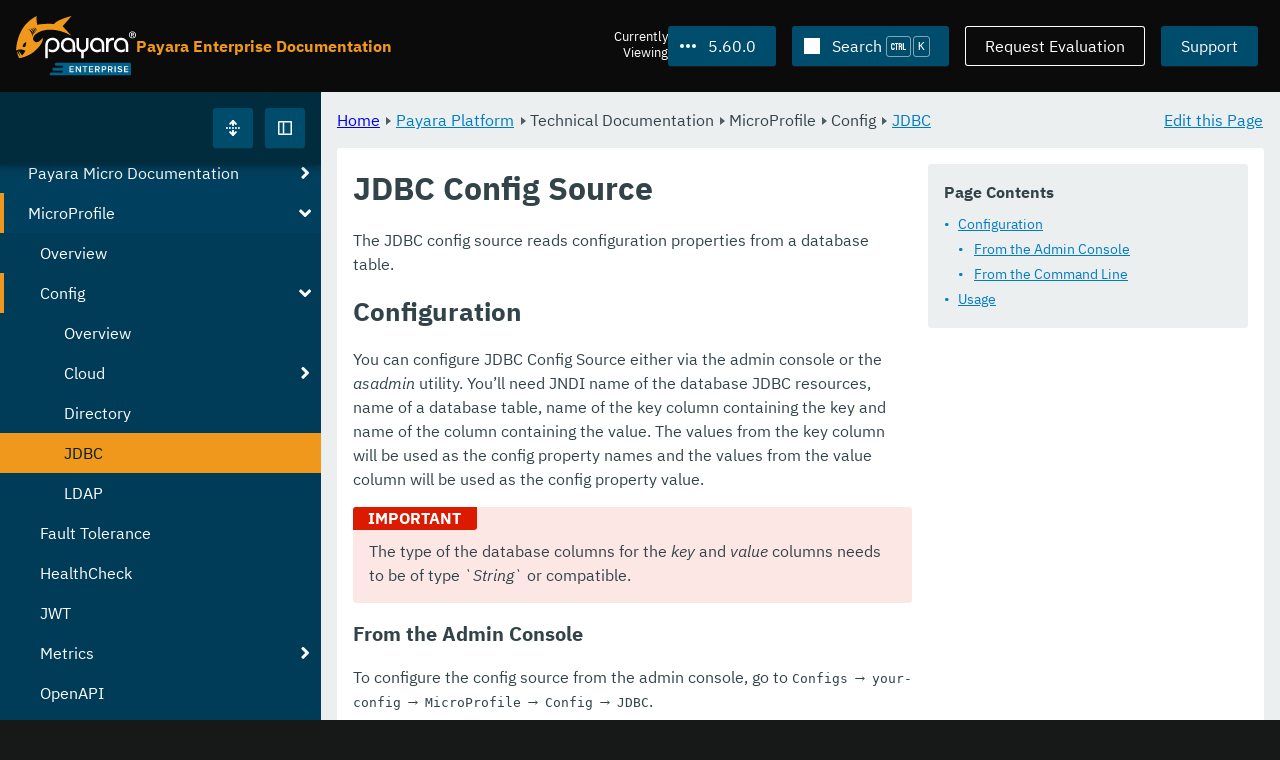

--- FILE ---
content_type: text/html
request_url: https://docs.payara.fish/enterprise/docs/5.60.0/Technical%20Documentation/MicroProfile/Config/JDBC.html
body_size: 9887
content:
<!DOCTYPE html>
<html lang="en" class="no-js" data-ui-path="../../../../../_">
	<head>
		    <meta charset="utf-8">
    <meta name="viewport" content="width=device-width,initial-scale=1">
    <title>JDBC Config Source :: Payara Enterprise Documentation</title>
    <meta name="generator" content="Antora 3.1.9">
    <link rel="stylesheet" href="../../../../../_/ui/css/payara.css" type="text/css" media="all">
    <link rel="stylesheet" href="../../../../../_/ui-docs/css/payara-docs.css" type="text/css" media="all">
    <link rel="stylesheet" href="../../../../../_/ui-docs/css/highlight.css" type="text/css" media="all">
    <link rel="stylesheet" href="../../../../../_/ui-docs/css/payara-docs-print.css" type="text/css" media="print">
	<link rel="preload" href="../../../../../_/ui/fonts/ibm-plex-sans-v2-latin-regular.woff2" as="font" />
	<link rel="preload" href="../../../../../_/ui/fonts/ibm-plex-sans-v2-latin-regular.woff2" as="font" />
        <link rel="stylesheet" href="https://cdn.jsdelivr.net/npm/@docsearch/css@alpha" />
    <meta name="docsearch:version" content="5.60.0" />
	<link rel="icon" href="../../../../../_/ui/favicons/payara/favicon.ico" sizes="any" /><!-- 32×32 -->
	<link rel="icon" href="../../../../../_/ui/favicons/payara/favicon.svg" type="image/svg+xml" />
	<link rel="apple-touch-icon" href="../../../../../_/ui/favicons/payara/apple-touch-icon.png" /><!-- 180×180 -->
	</head>
	<body class="page page--sticky-header theme--light article
		
			docs__enterprise
	">
		<header class="page__header">
	<div class="page__header__cards cards card--no-pad">
		<div class="card--content-width docs__logo">
			<a href="../../../../.." class="logo">					<img src="../../../../../_/ui/images/logo-enterprise.svg" alt="Payara Enterprise Documentation" class="logo__full" />
			</a>
		</div><!-- .docs__logo -->
		<div class="docs__title">
			<h3>Payara Enterprise Documentation</h3>
		</div>
		<div class="card--content-width text-align--right docs__header-nav">
				<blinky-filter-menu class="filter-menu filter-menu--right" no-matches="No versions found." list-height="50vh">
		<span class="filter-menu__text">Currently <span>Viewing</span></span>
		<button class="button filter-menu__current">5.60.0</button>
		<span class="filter-menu__list  text-align--left">
			<a href="#" class="filter-menu__skip">Skip version selector.</a>
			<ul>
						<li>
							<a href="../../../../Technical%20Documentation/MicroProfile/Config/JDBC.html">6.32.0</a>
						</li>
						<li>
							<a href="../../../../6.31.0/Technical%20Documentation/MicroProfile/Config/JDBC.html">6.31.0</a>
						</li>
						<li>
							<a href="../../../../6.30.0/Technical%20Documentation/MicroProfile/Config/JDBC.html">6.30.0</a>
						</li>
						<li>
							<a href="../../../../6.29.0/Technical%20Documentation/MicroProfile/Config/JDBC.html">6.29.0</a>
						</li>
						<li>
							<a href="../../../../6.28.0/Technical%20Documentation/MicroProfile/Config/JDBC.html">6.28.0</a>
						</li>
						<li>
							<a href="../../../../6.27.0/Technical%20Documentation/MicroProfile/Config/JDBC.html">6.27.0</a>
						</li>
						<li>
							<a href="../../../../6.26.1/Technical%20Documentation/MicroProfile/Config/JDBC.html">6.26.1</a>
						</li>
						<li>
							<a href="../../../../6.26.0/Technical%20Documentation/MicroProfile/Config/JDBC.html">6.26.0</a>
						</li>
						<li>
							<a href="../../../../6.25.0/Technical%20Documentation/MicroProfile/Config/JDBC.html">6.25.0</a>
						</li>
						<li>
							<a href="../../../../6.24.0/Technical%20Documentation/MicroProfile/Config/JDBC.html">6.24.0</a>
						</li>
						<li>
							<a href="../../../../6.23.0/Technical%20Documentation/MicroProfile/Config/JDBC.html">6.23.0</a>
						</li>
						<li>
							<a href="../../../../6.22.0/Technical%20Documentation/MicroProfile/Config/JDBC.html">6.22.0</a>
						</li>
						<li>
							<a href="../../../../6.21.0/Technical%20Documentation/MicroProfile/Config/JDBC.html">6.21.0</a>
						</li>
						<li>
							<a href="../../../../6.20.0/Technical%20Documentation/MicroProfile/Config/JDBC.html">6.20.0</a>
						</li>
						<li>
							<a href="../../../../6.19.0/Technical%20Documentation/MicroProfile/Config/JDBC.html">6.19.0</a>
						</li>
						<li>
							<a href="../../../../6.18.0/Technical%20Documentation/MicroProfile/Config/JDBC.html">6.18.0</a>
						</li>
						<li>
							<a href="../../../../6.17.0/Technical%20Documentation/MicroProfile/Config/JDBC.html">6.17.0</a>
						</li>
						<li>
							<a href="../../../../6.16.0/Technical%20Documentation/MicroProfile/Config/JDBC.html">6.16.0</a>
						</li>
						<li>
							<a href="../../../../6.15.0/Technical%20Documentation/MicroProfile/Config/JDBC.html">6.15.0</a>
						</li>
						<li>
							<a href="../../../../6.14.0/Technical%20Documentation/MicroProfile/Config/JDBC.html">6.14.0</a>
						</li>
						<li>
							<a href="../../../../6.13.0/Technical%20Documentation/MicroProfile/Config/JDBC.html">6.13.0</a>
						</li>
						<li>
							<a href="../../../../6.12.0/Technical%20Documentation/MicroProfile/Config/JDBC.html">6.12.0</a>
						</li>
						<li>
							<a href="../../../../6.11.0/Technical%20Documentation/MicroProfile/Config/JDBC.html">6.11.0</a>
						</li>
						<li>
							<a href="../../../../6.10.0/Technical%20Documentation/MicroProfile/Config/JDBC.html">6.10.0</a>
						</li>
						<li>
							<a href="../../../../6.9.0/Technical%20Documentation/MicroProfile/Config/JDBC.html">6.9.0</a>
						</li>
						<li>
							<a href="../../../../6.8.0/Technical%20Documentation/MicroProfile/Config/JDBC.html">6.8.0</a>
						</li>
						<li>
							<a href="../../../../6.7.0/Technical%20Documentation/MicroProfile/Config/JDBC.html">6.7.0</a>
						</li>
						<li>
							<a href="../../../../6.6.0/Technical%20Documentation/MicroProfile/Config/JDBC.html">6.6.0</a>
						</li>
						<li>
							<a href="../../../../6.5.0/Technical%20Documentation/MicroProfile/Config/JDBC.html">6.5.0</a>
						</li>
						<li>
							<a href="../../../../6.4.0/Technical%20Documentation/MicroProfile/Config/JDBC.html">6.4.0</a>
						</li>
						<li>
							<a href="../../../../6.3.0/Technical%20Documentation/MicroProfile/Config/JDBC.html">6.3.0</a>
						</li>
						<li>
							<a href="../../../../6.2.0/Technical%20Documentation/MicroProfile/Config/JDBC.html">6.2.0</a>
						</li>
						<li>
							<a href="../../../../6.1.0/Technical%20Documentation/MicroProfile/Config/JDBC.html">6.1.0</a>
						</li>
						<li>
							<a href="../../../../6.0.0/Technical%20Documentation/MicroProfile/Config/JDBC.html">6.0.0</a>
						</li>
						<li>
							<a href="../../../../5.81.0/Technical%20Documentation/MicroProfile/Config/JDBC.html">5.81.0</a>
						</li>
						<li>
							<a href="../../../../5.80.0/Technical%20Documentation/MicroProfile/Config/JDBC.html">5.80.0</a>
						</li>
						<li>
							<a href="../../../../5.79.0/Technical%20Documentation/MicroProfile/Config/JDBC.html">5.79.0</a>
						</li>
						<li>
							<a href="../../../../5.78.0/Technical%20Documentation/MicroProfile/Config/JDBC.html">5.78.0</a>
						</li>
						<li>
							<a href="../../../../5.77.0/Technical%20Documentation/MicroProfile/Config/JDBC.html">5.77.0</a>
						</li>
						<li>
							<a href="../../../../5.76.0/Technical%20Documentation/MicroProfile/Config/JDBC.html">5.76.0</a>
						</li>
						<li>
							<a href="../../../../5.75.1/Technical%20Documentation/MicroProfile/Config/JDBC.html">5.75.1</a>
						</li>
						<li>
							<a href="../../../../5.75.0/Technical%20Documentation/MicroProfile/Config/JDBC.html">5.75.0</a>
						</li>
						<li>
							<a href="../../../../5.74.0/Technical%20Documentation/MicroProfile/Config/JDBC.html">5.74.0</a>
						</li>
						<li>
							<a href="../../../../5.73.0/Technical%20Documentation/MicroProfile/Config/JDBC.html">5.73.0</a>
						</li>
						<li>
							<a href="../../../../5.72.0/Technical%20Documentation/MicroProfile/Config/JDBC.html">5.72.0</a>
						</li>
						<li>
							<a href="../../../../5.71.0/Technical%20Documentation/MicroProfile/Config/JDBC.html">5.71.0</a>
						</li>
						<li>
							<a href="../../../../5.70.0/Technical%20Documentation/MicroProfile/Config/JDBC.html">5.70.0</a>
						</li>
						<li>
							<a href="../../../../5.69.0/Technical%20Documentation/MicroProfile/Config/JDBC.html">5.69.0</a>
						</li>
						<li>
							<a href="../../../../5.68.0/Technical%20Documentation/MicroProfile/Config/JDBC.html">5.68.0</a>
						</li>
						<li>
							<a href="../../../../5.67.0/Technical%20Documentation/MicroProfile/Config/JDBC.html">5.67.0</a>
						</li>
						<li>
							<a href="../../../../5.66.0/Technical%20Documentation/MicroProfile/Config/JDBC.html">5.66.0</a>
						</li>
						<li>
							<a href="../../../../5.65.0/Technical%20Documentation/MicroProfile/Config/JDBC.html">5.65.0</a>
						</li>
						<li>
							<a href="../../../../5.64.0/Technical%20Documentation/MicroProfile/Config/JDBC.html">5.64.0</a>
						</li>
						<li>
							<a href="../../../../5.63.0/Technical%20Documentation/MicroProfile/Config/JDBC.html">5.63.0</a>
						</li>
						<li>
							<a href="../../../../5.62.0/Technical%20Documentation/MicroProfile/Config/JDBC.html">5.62.0</a>
						</li>
						<li>
							<a href="../../../../5.61.0/Technical%20Documentation/MicroProfile/Config/JDBC.html">5.61.0</a>
						</li>
						<li>
							<a href="../../../../5.59.0/Technical%20Documentation/MicroProfile/Config/JDBC.html">5.59.0</a>
						</li>
						<li>
							<a href="../../../../5.58.0/Technical%20Documentation/MicroProfile/Config/JDBC.html">5.58.0</a>
						</li>
						<li>
							<a href="../../../../5.57.0/Technical%20Documentation/MicroProfile/Config/JDBC.html">5.57.0</a>
						</li>
						<li>
							<a href="../../../../5.56.0/Technical%20Documentation/MicroProfile/Config/JDBC.html">5.56.0</a>
						</li>
						<li>
							<a href="../../../../5.55.0/Technical%20Documentation/MicroProfile/Config/JDBC.html">5.55.0</a>
						</li>
						<li>
							<a href="../../../../5.54.0/Technical%20Documentation/MicroProfile/Config/JDBC.html">5.54.0</a>
						</li>
						<li>
							<a href="../../../../5.53.0/Technical%20Documentation/MicroProfile/Config/JDBC.html">5.53.0</a>
						</li>
						<li>
							<a href="../../../../5.52.0/Technical%20Documentation/MicroProfile/Config/JDBC.html">5.52.0</a>
						</li>
						<li>
							<a href="../../../../5.51.0/Technical%20Documentation/MicroProfile/Config/JDBC.html">5.51.0</a>
						</li>
						<li>
							<a href="../../../../5.50.0/Technical%20Documentation/MicroProfile/Config/JDBC.html">5.50.0</a>
						</li>
						<li>
							<a href="../../../../5.49.0/Technical%20Documentation/MicroProfile/Config/JDBC.html">5.49.0</a>
						</li>
						<li>
							<a href="../../../../5.48.1/Technical%20Documentation/MicroProfile/Config/JDBC.html">5.48.1</a>
						</li>
						<li>
							<a href="../../../../5.48.0/Technical%20Documentation/MicroProfile/Config/JDBC.html">5.48.0</a>
						</li>
						<li>
							<a href="../../../../5.47.0/Technical%20Documentation/MicroProfile/Config/JDBC.html">5.47.0</a>
						</li>
						<li>
							<a href="../../../../5.46.0/Technical%20Documentation/MicroProfile/Config/JDBC.html">5.46.0</a>
						</li>
						<li>
							<a href="../../../../5.45.0/Technical%20Documentation/MicroProfile/Config/JDBC.html">5.45.0</a>
						</li>
						<li>
							<a href="../../../../5.44.0/Technical%20Documentation/MicroProfile/Config/JDBC.html">5.44.0</a>
						</li>
						<li>
							<a href="../../../../5.43.0/Technical%20Documentation/MicroProfile/Config/JDBC.html">5.43.0</a>
						</li>
						<li>
							<a href="../../../../5.42.0/Technical%20Documentation/MicroProfile/Config/JDBC.html">5.42.0</a>
						</li>
						<li>
							<a href="../../../../5.41.0/Technical%20Documentation/MicroProfile/Config/JDBC.html">5.41.0</a>
						</li>
						<li>
							<a href="../../../../5.40.0/Technical%20Documentation/MicroProfile/Config/JDBC.html">5.40.0</a>
						</li>
						<li>
							<a href="../../../../5.39.0/Technical%20Documentation/MicroProfile/Config/JDBC.html">5.39.0</a>
						</li>
						<li>
							<a class="is-missing" href="../../../../5.38.0/README.html">5.38.0</a>
						</li>
						<li>
							<a class="is-missing" href="../../../../5.37.0/README.html">5.37.0</a>
						</li>
						<li>
							<a class="is-missing" href="../../../../5.36.0/README.html">5.36.0</a>
						</li>
						<li>
							<a class="is-missing" href="../../../../5.35.0/README.html">5.35.0</a>
						</li>
						<li>
							<a class="is-missing" href="../../../../5.34.0/README.html">5.34.0</a>
						</li>
						<li>
							<a class="is-missing" href="../../../../5.33.0/README.html">5.33.0</a>
						</li>
						<li>
							<a class="is-missing" href="../../../../5.32.0/README.html">5.32.0</a>
						</li>
						<li>
							<a class="is-missing" href="../../../../5.31.0/README.html">5.31.0</a>
						</li>
						<li>
							<a class="is-missing" href="../../../../5.30.0/README.html">5.30.0</a>
						</li>
						<li>
							<a class="is-missing" href="../../../../5.29.0/README.html">5.29.0</a>
						</li>
						<li>
							<a class="is-missing" href="../../../../5.28.0/README.html">5.28.0</a>
						</li>
						<li>
							<a class="is-missing" href="../../../../5.27.0/README.html">5.27.0</a>
						</li>
						<li>
							<a class="is-missing" href="../../../../5.26.0/README.html">5.26.0</a>
						</li>
						<li>
							<a class="is-missing" href="../../../../5.25.0/README.html">5.25.0</a>
						</li>
						<li>
							<a class="is-missing" href="../../../../5.24.0/README.html">5.24.0</a>
						</li>
						<li>
							<a class="is-missing" href="../../../../5.23.0/README.html">5.23.0</a>
						</li>
						<li>
							<a class="is-missing" href="../../../../5.22.0/README.html">5.22.0</a>
						</li>
						<li>
							<a class="is-missing" href="../../../../5.21.0/README.html">5.21.0</a>
						</li>
						<li>
							<a class="is-missing" href="../../../../5.20.0/README.html">5.20.0</a>
						</li>
			</ul>
		</span>
	</blinky-filter-menu>
				<span id="search-input-container" class="docs__search-button"></span>
				<span class="buttons--light docs__wide">
					<a href="https://www.payara.fish/page/payara-enterprise-downloads/" class="button button--ghost">Request Evaluation</a>
				</span>
				<a href="https://support.payara.fish" class="button docs__wide">Support</a>
			<button id="external-toggle-sidebar" type="button" class="docs__narrow button sidebar__toggle" aria-expanded="false">
				<svg class="icon" width="1em" height="1em" viewbox="0 0 16 16" aria-hidden="true" focusable="false">
					<use href="../../../../../_/ui/images/icons.svg#icon-sidebar"></use>
				</svg>
				<span class="visually-hidden">Toggle Sidebar</span>
			</button>
		</div><!-- .docs__header-nav -->
	</div><!-- .page__header__cards -->
</header>
		<div class="page__main">
	<blinky-sidebar class="page__sidebar page__sidebar--wider" id="sidebar1" toggle="1" minimized="0" toggle-label="Toggle Sidebar" data-component="docs" data-version="5.60.0">
	<header class="sidebar__header">
		<docs-expand-all>
			<blinky-toggle-button type="icon-only" button-class="button docs__expand-all" icon-0="expand" text-0="Expand All" icon-1="collapse" text-1="Collapse All" toggled="0">
			</blinky-toggle-button>
		</docs-expand-all>
	</header>
		<blinky-scroll-hints class="sidebar__content">
		<button class="nav-menu-toggle" aria-label="Toggle expand/collapse all" style="display: none"></button>
			<h4><a href="../../../Overview.html">Payara Platform</a></h4>
		<nav class="menu menu--vertical">
					<ul class="menu__group">
			<li class="menu__item" data-depth="0">
					<button href="#" tabindex=0 class="menu__content menu--button">
						<span class="menu__text">General Info</span>
					</button>
						<ul class="menu__group">
			<li class="menu__item" data-depth="1">
					<a class="menu__content" href="../../../General%20Info/Overview.html" ><span class="menu__text">Overview</span></a>
							</li>
			<li class="menu__item" data-depth="1">
					<a class="menu__content" href="../../../General%20Info/Getting%20Started.html" ><span class="menu__text">Getting Started</span></a>
							</li>
			<li class="menu__item" data-depth="1">
					<a class="menu__content" href="../../../General%20Info/Supported%20Platforms.html" ><span class="menu__text">Supported Platforms</span></a>
							</li>
		</ul>
			</li>
			<li class="menu__item" data-depth="0">
					<button href="#" tabindex=0 class="menu__content menu--button">
						<span class="menu__text">Technical Documentation</span>
					</button>
						<ul class="menu__group">
			<li class="menu__item" data-depth="1">
					<button href="#" tabindex=0 class="menu__content menu--button">
						<span class="menu__text">Payara Server Documentation</span>
					</button>
						<ul class="menu__group">
			<li class="menu__item" data-depth="2">
					<a class="menu__content" href="../../Payara%20Server%20Documentation/Overview.html" ><span class="menu__text">Overview</span></a>
							</li>
			<li class="menu__item" data-depth="2">
					<button href="#" tabindex=0 class="menu__content menu--button">
						<span class="menu__text">Server Configuration And Management</span>
					</button>
						<ul class="menu__group">
			<li class="menu__item" data-depth="3">
					<button href="#" tabindex=0 class="menu__content menu--button">
						<span class="menu__text">Admin Console Enhancements</span>
					</button>
						<ul class="menu__group">
			<li class="menu__item" data-depth="4">
					<a class="menu__content" href="../../Payara%20Server%20Documentation/Server%20Configuration%20And%20Management/Admin%20Console%20Enhancements/Overview.html" ><span class="menu__text">Overview</span></a>
							</li>
			<li class="menu__item" data-depth="4">
					<a class="menu__content" href="../../Payara%20Server%20Documentation/Server%20Configuration%20And%20Management/Admin%20Console%20Enhancements/Asadmin%20Recorder.html" ><span class="menu__text">Asadmin Recorder</span></a>
							</li>
			<li class="menu__item" data-depth="4">
					<a class="menu__content" href="../../Payara%20Server%20Documentation/Server%20Configuration%20And%20Management/Admin%20Console%20Enhancements/Auditing%20Service.html" ><span class="menu__text">Auditing Service</span></a>
							</li>
			<li class="menu__item" data-depth="4">
					<a class="menu__content" href="../../Payara%20Server%20Documentation/Server%20Configuration%20And%20Management/Admin%20Console%20Enhancements/Environment%20Warning.html" ><span class="menu__text">Environment Warning</span></a>
							</li>
		</ul>
			</li>
			<li class="menu__item" data-depth="3">
					<button href="#" tabindex=0 class="menu__content menu--button">
						<span class="menu__text">Application Deployment</span>
					</button>
						<ul class="menu__group">
			<li class="menu__item" data-depth="4">
					<a class="menu__content" href="../../Payara%20Server%20Documentation/Server%20Configuration%20And%20Management/Application%20Deployment/Overview.html" ><span class="menu__text">Overview</span></a>
							</li>
			<li class="menu__item" data-depth="4">
					<a class="menu__content" href="../../Payara%20Server%20Documentation/Server%20Configuration%20And%20Management/Application%20Deployment/Deployment%20Descriptors.html" ><span class="menu__text">Deployment Descriptors</span></a>
							</li>
			<li class="menu__item" data-depth="4">
					<a class="menu__content" href="../../Payara%20Server%20Documentation/Server%20Configuration%20And%20Management/Application%20Deployment/Descriptor%20Elements.html" ><span class="menu__text">Descriptor Elements</span></a>
							</li>
			<li class="menu__item" data-depth="4">
					<a class="menu__content" href="../../Payara%20Server%20Documentation/Server%20Configuration%20And%20Management/Application%20Deployment/Concurrent%20CDI%20Bean%20Loading.html" ><span class="menu__text">Concurrent CDI Bean Loading</span></a>
							</li>
		</ul>
			</li>
			<li class="menu__item" data-depth="3">
					<button href="#" tabindex=0 class="menu__content menu--button">
						<span class="menu__text">Asadmin Commands</span>
					</button>
						<ul class="menu__group">
			<li class="menu__item" data-depth="4">
					<a class="menu__content" href="../../Payara%20Server%20Documentation/Server%20Configuration%20And%20Management/Asadmin%20Commands/Server%20Management%20Asadmin%20Commands.html" ><span class="menu__text">Server Management Asadmin Commands</span></a>
							</li>
			<li class="menu__item" data-depth="4">
					<a class="menu__content" href="../../Payara%20Server%20Documentation/Server%20Configuration%20And%20Management/Asadmin%20Commands/Auto%20Naming.html" ><span class="menu__text">Auto Naming</span></a>
							</li>
			<li class="menu__item" data-depth="4">
					<a class="menu__content" href="../../Payara%20Server%20Documentation/Server%20Configuration%20And%20Management/Asadmin%20Commands/Multimode%20Event%20Designators%20Support.html" ><span class="menu__text">Multimode Event Designators Support</span></a>
							</li>
			<li class="menu__item" data-depth="4">
					<a class="menu__content" href="../../Payara%20Server%20Documentation/Server%20Configuration%20And%20Management/Asadmin%20Commands/Print%20Certificate%20Data.html" ><span class="menu__text">Print Certificate Data</span></a>
							</li>
		</ul>
			</li>
			<li class="menu__item" data-depth="3">
					<button href="#" tabindex=0 class="menu__content menu--button">
						<span class="menu__text">Classloading</span>
					</button>
						<ul class="menu__group">
			<li class="menu__item" data-depth="4">
					<a class="menu__content" href="../../Payara%20Server%20Documentation/Server%20Configuration%20And%20Management/Classloading/Overview.html" ><span class="menu__text">Overview</span></a>
							</li>
			<li class="menu__item" data-depth="4">
					<a class="menu__content" href="../../Payara%20Server%20Documentation/Server%20Configuration%20And%20Management/Classloading/Standard%20Classloading.html" ><span class="menu__text">Standard Classloading</span></a>
							</li>
			<li class="menu__item" data-depth="4">
					<a class="menu__content" href="../../Payara%20Server%20Documentation/Server%20Configuration%20And%20Management/Classloading/Enhanced%20Classloading.html" ><span class="menu__text">Enhanced Classloading</span></a>
							</li>
		</ul>
			</li>
			<li class="menu__item" data-depth="3">
					<button href="#" tabindex=0 class="menu__content menu--button">
						<span class="menu__text">Concurrency Enhancements</span>
					</button>
						<ul class="menu__group">
			<li class="menu__item" data-depth="4">
					<a class="menu__content" href="../../Payara%20Server%20Documentation/Server%20Configuration%20And%20Management/Concurrency%20Enhancements/Overview.html" ><span class="menu__text">Overview</span></a>
							</li>
			<li class="menu__item" data-depth="4">
					<a class="menu__content" href="../../Payara%20Server%20Documentation/Server%20Configuration%20And%20Management/Concurrency%20Enhancements/Configuring%20Context%20Services.html" ><span class="menu__text">Configuring Context Services</span></a>
							</li>
			<li class="menu__item" data-depth="4">
					<a class="menu__content" href="../../Payara%20Server%20Documentation/Server%20Configuration%20And%20Management/Concurrency%20Enhancements/Configuring%20Managed%20Executor%20Services.html" ><span class="menu__text">Configuring Managed Executor Services</span></a>
							</li>
			<li class="menu__item" data-depth="4">
					<a class="menu__content" href="../../Payara%20Server%20Documentation/Server%20Configuration%20And%20Management/Concurrency%20Enhancements/Configuring%20Managed%20Scheduled%20Executor%20Services.html" ><span class="menu__text">Configuring Managed Scheduled Executor Services</span></a>
							</li>
			<li class="menu__item" data-depth="4">
					<a class="menu__content" href="../../Payara%20Server%20Documentation/Server%20Configuration%20And%20Management/Concurrency%20Enhancements/Configuring%20Managed%20Thread%20Factories.html" ><span class="menu__text">Configuring Managed Thread Factories</span></a>
							</li>
		</ul>
			</li>
			<li class="menu__item" data-depth="3">
					<button href="#" tabindex=0 class="menu__content menu--button">
						<span class="menu__text">Configuration Options</span>
					</button>
						<ul class="menu__group">
			<li class="menu__item" data-depth="4">
					<a class="menu__content" href="../../Payara%20Server%20Documentation/Server%20Configuration%20And%20Management/Configuration%20Options/Integrated%20Certificate%20Management.html" ><span class="menu__text">Integrated Certificate Management</span></a>
							</li>
			<li class="menu__item" data-depth="4">
					<a class="menu__content" href="../../Payara%20Server%20Documentation/Server%20Configuration%20And%20Management/Configuration%20Options/JVM%20Options.html" ><span class="menu__text">JVM Options</span></a>
							</li>
			<li class="menu__item" data-depth="4">
					<a class="menu__content" href="../../Payara%20Server%20Documentation/Server%20Configuration%20And%20Management/Configuration%20Options/Password%20Aliases.html" ><span class="menu__text">Password Aliases</span></a>
							</li>
			<li class="menu__item" data-depth="4">
					<a class="menu__content" href="../../Payara%20Server%20Documentation/Server%20Configuration%20And%20Management/Configuration%20Options/Phone%20Home.html" ><span class="menu__text">Phone Home</span></a>
							</li>
			<li class="menu__item" data-depth="4">
					<a class="menu__content" href="../../Payara%20Server%20Documentation/Server%20Configuration%20And%20Management/Configuration%20Options/SSL%20Certificates.html" ><span class="menu__text">SSL Certificates</span></a>
							</li>
			<li class="menu__item" data-depth="4">
					<a class="menu__content" href="../../Payara%20Server%20Documentation/Server%20Configuration%20And%20Management/Configuration%20Options/System%20Properties.html" ><span class="menu__text">System Properties</span></a>
							</li>
			<li class="menu__item" data-depth="4">
					<button href="#" tabindex=0 class="menu__content menu--button">
						<span class="menu__text">Variable Substitution</span>
					</button>
						<ul class="menu__group">
			<li class="menu__item" data-depth="5">
					<a class="menu__content" href="../../Payara%20Server%20Documentation/Server%20Configuration%20And%20Management/Configuration%20Options/Variable%20Substitution/Types%20of%20Variables.html" ><span class="menu__text">Types of Variables</span></a>
							</li>
			<li class="menu__item" data-depth="5">
					<a class="menu__content" href="../../Payara%20Server%20Documentation/Server%20Configuration%20And%20Management/Configuration%20Options/Variable%20Substitution/Usage%20of%20Variables.html" ><span class="menu__text">Usage of Variables</span></a>
							</li>
		</ul>
			</li>
		</ul>
			</li>
			<li class="menu__item" data-depth="3">
					<button href="#" tabindex=0 class="menu__content menu--button">
						<span class="menu__text">Docker Host Support</span>
					</button>
						<ul class="menu__group">
			<li class="menu__item" data-depth="4">
					<a class="menu__content" href="../../Payara%20Server%20Documentation/Server%20Configuration%20And%20Management/Docker%20Host%20Support/Docker%20Nodes.html" ><span class="menu__text">Docker Nodes</span></a>
							</li>
			<li class="menu__item" data-depth="4">
					<a class="menu__content" href="../../Payara%20Server%20Documentation/Server%20Configuration%20And%20Management/Docker%20Host%20Support/Docker%20Instances.html" ><span class="menu__text">Docker Instances</span></a>
							</li>
		</ul>
			</li>
			<li class="menu__item" data-depth="3">
					<button href="#" tabindex=0 class="menu__content menu--button">
						<span class="menu__text">Domain Data Grid And Hazelcast</span>
					</button>
						<ul class="menu__group">
			<li class="menu__item" data-depth="4">
					<a class="menu__content" href="../../Payara%20Server%20Documentation/Server%20Configuration%20And%20Management/Domain%20Data%20Grid%20And%20Hazelcast/Overview.html" ><span class="menu__text">Overview</span></a>
							</li>
			<li class="menu__item" data-depth="4">
					<a class="menu__content" href="../../Payara%20Server%20Documentation/Server%20Configuration%20And%20Management/Domain%20Data%20Grid%20And%20Hazelcast/Discovery.html" ><span class="menu__text">Discovery</span></a>
							</li>
			<li class="menu__item" data-depth="4">
					<a class="menu__content" href="../../Payara%20Server%20Documentation/Server%20Configuration%20And%20Management/Domain%20Data%20Grid%20And%20Hazelcast/Configuration.html" ><span class="menu__text">Configuration</span></a>
							</li>
			<li class="menu__item" data-depth="4">
					<a class="menu__content" href="../../Payara%20Server%20Documentation/Server%20Configuration%20And%20Management/Domain%20Data%20Grid%20And%20Hazelcast/Viewing%20Members.html" ><span class="menu__text">Viewing Members</span></a>
							</li>
			<li class="menu__item" data-depth="4">
					<a class="menu__content" href="../../Payara%20Server%20Documentation/Server%20Configuration%20And%20Management/Domain%20Data%20Grid%20And%20Hazelcast/Encryption.html" ><span class="menu__text">Encryption</span></a>
							</li>
			<li class="menu__item" data-depth="4">
					<a class="menu__content" href="../../Payara%20Server%20Documentation/Server%20Configuration%20And%20Management/Domain%20Data%20Grid%20And%20Hazelcast/Datagrid%20in%20Applications.html" ><span class="menu__text">Datagrid in Applications</span></a>
							</li>
		</ul>
			</li>
			<li class="menu__item" data-depth="3">
					<button href="#" tabindex=0 class="menu__content menu--button">
						<span class="menu__text">HTTP Service</span>
					</button>
						<ul class="menu__group">
			<li class="menu__item" data-depth="4">
					<a class="menu__content" href="../../Payara%20Server%20Documentation/Server%20Configuration%20And%20Management/HTTP%20Service/Overview.html" ><span class="menu__text">Overview</span></a>
							</li>
			<li class="menu__item" data-depth="4">
					<a class="menu__content" href="../../Payara%20Server%20Documentation/Server%20Configuration%20And%20Management/HTTP%20Service/Network%20Listeners.html" ><span class="menu__text">Network Listeners</span></a>
							</li>
			<li class="menu__item" data-depth="4">
					<a class="menu__content" href="../../Payara%20Server%20Documentation/Server%20Configuration%20And%20Management/HTTP%20Service/Protocols.html" ><span class="menu__text">Protocols</span></a>
							</li>
			<li class="menu__item" data-depth="4">
					<a class="menu__content" href="../../Payara%20Server%20Documentation/Server%20Configuration%20And%20Management/HTTP%20Service/Virtual%20Servers.html" ><span class="menu__text">Virtual Servers</span></a>
							</li>
		</ul>
			</li>
			<li class="menu__item" data-depth="3">
					<button href="#" tabindex=0 class="menu__content menu--button">
						<span class="menu__text">JDBC Resource Management</span>
					</button>
						<ul class="menu__group">
			<li class="menu__item" data-depth="4">
					<a class="menu__content" href="../../Payara%20Server%20Documentation/Server%20Configuration%20And%20Management/JDBC%20Resource%20Management/JDBC.html" ><span class="menu__text">JDBC</span></a>
							</li>
			<li class="menu__item" data-depth="4">
					<a class="menu__content" href="../../Payara%20Server%20Documentation/Server%20Configuration%20And%20Management/JDBC%20Resource%20Management/SQL.html" ><span class="menu__text">SQL</span></a>
							</li>
		</ul>
			</li>
			<li class="menu__item" data-depth="3">
					<button href="#" tabindex=0 class="menu__content menu--button">
						<span class="menu__text">Security Configuration</span>
					</button>
						<ul class="menu__group">
			<li class="menu__item" data-depth="4">
					<a class="menu__content" href="../../Payara%20Server%20Documentation/Server%20Configuration%20And%20Management/Security%20Configuration/Overview.html" ><span class="menu__text">Overview</span></a>
							</li>
			<li class="menu__item" data-depth="4">
					<a class="menu__content" href="../../Payara%20Server%20Documentation/Server%20Configuration%20And%20Management/Security%20Configuration/JACC.html" ><span class="menu__text">JACC</span></a>
							</li>
			<li class="menu__item" data-depth="4">
					<a class="menu__content" href="../../Payara%20Server%20Documentation/Server%20Configuration%20And%20Management/Security%20Configuration/Multiple%20Mechanism%20in%20EAR.html" ><span class="menu__text">Multiple Mechanism in EAR</span></a>
							</li>
			<li class="menu__item" data-depth="4">
					<a class="menu__content" href="../../Payara%20Server%20Documentation/Server%20Configuration%20And%20Management/Security%20Configuration/JCE%20Provider%20Support.html" ><span class="menu__text">JCE Provider Support</span></a>
							</li>
			<li class="menu__item" data-depth="4">
					<button href="#" tabindex=0 class="menu__content menu--button">
						<span class="menu__text">Client Certificates</span>
					</button>
						<ul class="menu__group">
			<li class="menu__item" data-depth="5">
					<a class="menu__content" href="../../Payara%20Server%20Documentation/Server%20Configuration%20And%20Management/Security%20Configuration/Client%20Certificates/Advanced%20Principal%20Name%20Configuration.html" ><span class="menu__text">Advanced Principal Name Configuration</span></a>
							</li>
			<li class="menu__item" data-depth="5">
					<a class="menu__content" href="../../Payara%20Server%20Documentation/Server%20Configuration%20And%20Management/Security%20Configuration/Client%20Certificates/Advanced%20Groups%20Configuration.html" ><span class="menu__text">Advanced Groups Configuration</span></a>
							</li>
			<li class="menu__item" data-depth="5">
					<a class="menu__content" href="../../Payara%20Server%20Documentation/Server%20Configuration%20And%20Management/Security%20Configuration/Client%20Certificates/Custom%20Validators.html" ><span class="menu__text">Custom Validators</span></a>
							</li>
		</ul>
			</li>
		</ul>
			</li>
			<li class="menu__item" data-depth="3">
					<button href="#" tabindex=0 class="menu__content menu--button">
						<span class="menu__text">Thread Pools</span>
					</button>
						<ul class="menu__group">
			<li class="menu__item" data-depth="4">
					<a class="menu__content" href="../../Payara%20Server%20Documentation/Server%20Configuration%20And%20Management/Thread%20Pools/EJB%20Thread%20Pool.html" ><span class="menu__text">EJB Thread Pool</span></a>
							</li>
			<li class="menu__item" data-depth="4">
					<a class="menu__content" href="../../Payara%20Server%20Documentation/Server%20Configuration%20And%20Management/Thread%20Pools/Default%20Thread%20Pool%20Size.html" ><span class="menu__text">Default Thread Pool Size</span></a>
							</li>
		</ul>
			</li>
		</ul>
			</li>
			<li class="menu__item" data-depth="2">
					<button href="#" tabindex=0 class="menu__content menu--button">
						<span class="menu__text">Deployment Groups</span>
					</button>
						<ul class="menu__group">
			<li class="menu__item" data-depth="3">
					<a class="menu__content" href="../../Payara%20Server%20Documentation/Deployment%20Groups/Overview.html" ><span class="menu__text">Overview</span></a>
							</li>
			<li class="menu__item" data-depth="3">
					<a class="menu__content" href="../../Payara%20Server%20Documentation/Deployment%20Groups/Asadmin%20Commands.html" ><span class="menu__text">Asadmin Commands</span></a>
							</li>
			<li class="menu__item" data-depth="3">
					<a class="menu__content" href="../../Payara%20Server%20Documentation/Deployment%20Groups/Timers.html" ><span class="menu__text">Timers</span></a>
							</li>
		</ul>
			</li>
			<li class="menu__item" data-depth="2">
					<button href="#" tabindex=0 class="menu__content menu--button">
						<span class="menu__text">Logging and Monitoring</span>
					</button>
						<ul class="menu__group">
			<li class="menu__item" data-depth="3">
					<a class="menu__content" href="../../Payara%20Server%20Documentation/Logging%20and%20Monitoring/HealthCheck%20Service.html" ><span class="menu__text">HealthCheck Service</span></a>
							</li>
			<li class="menu__item" data-depth="3">
					<a class="menu__content" href="../../Payara%20Server%20Documentation/Logging%20and%20Monitoring/Logging.html" ><span class="menu__text">Logging</span></a>
							</li>
			<li class="menu__item" data-depth="3">
					<button href="#" tabindex=0 class="menu__content menu--button">
						<span class="menu__text">Monitoring Service</span>
					</button>
						<ul class="menu__group">
			<li class="menu__item" data-depth="4">
					<a class="menu__content" href="../../Payara%20Server%20Documentation/Logging%20and%20Monitoring/Monitoring%20Service/Basic%20Monitoring%20Configuration.html" ><span class="menu__text">Basic Monitoring Configuration</span></a>
							</li>
			<li class="menu__item" data-depth="4">
					<a class="menu__content" href="../../Payara%20Server%20Documentation/Logging%20and%20Monitoring/Monitoring%20Service/JMX%20Monitoring.html" ><span class="menu__text">JMX Monitoring</span></a>
							</li>
			<li class="menu__item" data-depth="4">
					<a class="menu__content" href="../../Payara%20Server%20Documentation/Logging%20and%20Monitoring/Monitoring%20Service/MBeans.html" ><span class="menu__text">MBeans</span></a>
							</li>
			<li class="menu__item" data-depth="4">
					<a class="menu__content" href="../../Payara%20Server%20Documentation/Logging%20and%20Monitoring/Monitoring%20Service/Rest%20Monitoring.html" ><span class="menu__text">Rest Monitoring</span></a>
							</li>
		</ul>
			</li>
			<li class="menu__item" data-depth="3">
					<button href="#" tabindex=0 class="menu__content menu--button">
						<span class="menu__text">Notification Service</span>
					</button>
						<ul class="menu__group">
			<li class="menu__item" data-depth="4">
					<a class="menu__content" href="../../Payara%20Server%20Documentation/Logging%20and%20Monitoring/Notification%20Service/Overview.html" ><span class="menu__text">Overview</span></a>
							</li>
			<li class="menu__item" data-depth="4">
					<button href="#" tabindex=0 class="menu__content menu--button">
						<span class="menu__text">JMX Monitoring Notifications</span>
					</button>
						<ul class="menu__group">
			<li class="menu__item" data-depth="5">
					<a class="menu__content" href="../../Payara%20Server%20Documentation/Logging%20and%20Monitoring/Notification%20Service/JMX%20Monitoring%20Notifications/JMX%20Monitoring%20Notifiers%20Asadmin%20Commands.html" ><span class="menu__text">JMX Monitoring Notifiers Asadmin Commands</span></a>
							</li>
			<li class="menu__item" data-depth="5">
					<a class="menu__content" href="../../Payara%20Server%20Documentation/Logging%20and%20Monitoring/Notification%20Service/JMX%20Monitoring%20Notifications/JMX%20Monitoring%20Notifiers%20Configuration.html" ><span class="menu__text">JMX Monitoring Notifiers Configuration</span></a>
							</li>
		</ul>
			</li>
			<li class="menu__item" data-depth="4">
					<button href="#" tabindex=0 class="menu__content menu--button">
						<span class="menu__text">Notifiers</span>
					</button>
						<ul class="menu__group">
			<li class="menu__item" data-depth="5">
					<a class="menu__content" href="../../Payara%20Server%20Documentation/Logging%20and%20Monitoring/Notification%20Service/Notifiers/Log%20Notifier.html" ><span class="menu__text">Log Notifier</span></a>
							</li>
			<li class="menu__item" data-depth="5">
					<a class="menu__content" href="../../Payara%20Server%20Documentation/Logging%20and%20Monitoring/Notification%20Service/Notifiers/CDI%20Event%20Bus%20Notifier.html" ><span class="menu__text">CDI Event Bus Notifier</span></a>
							</li>
			<li class="menu__item" data-depth="5">
					<a class="menu__content" href="../../Payara%20Server%20Documentation/Logging%20and%20Monitoring/Notification%20Service/Notifiers/Custom%20Notifier.html" ><span class="menu__text">Custom Notifier</span></a>
							</li>
			<li class="menu__item" data-depth="5">
					<a class="menu__content" href="../../Payara%20Server%20Documentation/Logging%20and%20Monitoring/Notification%20Service/Notifiers/Datadog%20Notifier.html" ><span class="menu__text">Datadog Notifier</span></a>
							</li>
			<li class="menu__item" data-depth="5">
					<a class="menu__content" href="../../Payara%20Server%20Documentation/Logging%20and%20Monitoring/Notification%20Service/Notifiers/Discord%20Notifier.html" ><span class="menu__text">Discord Notifier</span></a>
							</li>
			<li class="menu__item" data-depth="5">
					<a class="menu__content" href="../../Payara%20Server%20Documentation/Logging%20and%20Monitoring/Notification%20Service/Notifiers/Email%20Notifier.html" ><span class="menu__text">Email Notifier</span></a>
							</li>
			<li class="menu__item" data-depth="5">
					<a class="menu__content" href="../../Payara%20Server%20Documentation/Logging%20and%20Monitoring/Notification%20Service/Notifiers/Event%20Bus%20Notifier.html" ><span class="menu__text">Event Bus Notifier</span></a>
							</li>
			<li class="menu__item" data-depth="5">
					<a class="menu__content" href="../../Payara%20Server%20Documentation/Logging%20and%20Monitoring/Notification%20Service/Notifiers/JMS%20Notifier.html" ><span class="menu__text">JMS Notifier</span></a>
							</li>
			<li class="menu__item" data-depth="5">
					<a class="menu__content" href="../../Payara%20Server%20Documentation/Logging%20and%20Monitoring/Notification%20Service/Notifiers/New%20Relic%20Notifier.html" ><span class="menu__text">New Relic Notifier</span></a>
							</li>
			<li class="menu__item" data-depth="5">
					<a class="menu__content" href="../../Payara%20Server%20Documentation/Logging%20and%20Monitoring/Notification%20Service/Notifiers/SNMP%20Notifier.html" ><span class="menu__text">SNMP Notifier</span></a>
							</li>
			<li class="menu__item" data-depth="5">
					<a class="menu__content" href="../../Payara%20Server%20Documentation/Logging%20and%20Monitoring/Notification%20Service/Notifiers/Slack%20Notifier.html" ><span class="menu__text">Slack Notifier</span></a>
							</li>
			<li class="menu__item" data-depth="5">
					<a class="menu__content" href="../../Payara%20Server%20Documentation/Logging%20and%20Monitoring/Notification%20Service/Notifiers/Teams%20Notifier.html" ><span class="menu__text">Teams Notifier</span></a>
							</li>
			<li class="menu__item" data-depth="5">
					<a class="menu__content" href="../../Payara%20Server%20Documentation/Logging%20and%20Monitoring/Notification%20Service/Notifiers/XMPP%20Notifier.html" ><span class="menu__text">XMPP Notifier</span></a>
							</li>
		</ul>
			</li>
		</ul>
			</li>
			<li class="menu__item" data-depth="3">
					<a class="menu__content" href="../../Payara%20Server%20Documentation/Logging%20and%20Monitoring/Payara%20InSight.html" ><span class="menu__text">Payara InSight</span></a>
							</li>
			<li class="menu__item" data-depth="3">
					<button href="#" tabindex=0 class="menu__content menu--button">
						<span class="menu__text">Request Tracing Service</span>
					</button>
						<ul class="menu__group">
			<li class="menu__item" data-depth="4">
					<a class="menu__content" href="../../Payara%20Server%20Documentation/Logging%20and%20Monitoring/Request%20Tracing%20Service/Overview.html" ><span class="menu__text">Overview</span></a>
							</li>
			<li class="menu__item" data-depth="4">
					<a class="menu__content" href="../../Payara%20Server%20Documentation/Logging%20and%20Monitoring/Request%20Tracing%20Service/Asadmin%20Commands.html" ><span class="menu__text">Asadmin Commands</span></a>
							</li>
			<li class="menu__item" data-depth="4">
					<a class="menu__content" href="../../Payara%20Server%20Documentation/Logging%20and%20Monitoring/Request%20Tracing%20Service/Configuration.html" ><span class="menu__text">Configuration</span></a>
							</li>
			<li class="menu__item" data-depth="4">
					<a class="menu__content" href="../../Payara%20Server%20Documentation/Logging%20and%20Monitoring/Request%20Tracing%20Service/Terminology.html" ><span class="menu__text">Terminology</span></a>
							</li>
			<li class="menu__item" data-depth="4">
					<a class="menu__content" href="../../Payara%20Server%20Documentation/Logging%20and%20Monitoring/Request%20Tracing%20Service/Usage.html" ><span class="menu__text">Usage</span></a>
							</li>
		</ul>
			</li>
		</ul>
			</li>
			<li class="menu__item" data-depth="2">
					<button href="#" tabindex=0 class="menu__content menu--button">
						<span class="menu__text">Jakarta EE API</span>
					</button>
						<ul class="menu__group">
			<li class="menu__item" data-depth="3">
					<button href="#" tabindex=0 class="menu__content menu--button">
						<span class="menu__text">Enterprise Java Beans (EJB)</span>
					</button>
						<ul class="menu__group">
			<li class="menu__item" data-depth="4">
					<a class="menu__content" href="../../Payara%20Server%20Documentation/Jakarta%20EE%20API/Enterprise%20Java%20Beans%20(EJB)/Overview.html" ><span class="menu__text">Overview</span></a>
							</li>
			<li class="menu__item" data-depth="4">
					<a class="menu__content" href="../../Payara%20Server%20Documentation/Jakarta%20EE%20API/Enterprise%20Java%20Beans%20(EJB)/JDK%2017%20Support.html" ><span class="menu__text">JDK 17 Support</span></a>
							</li>
			<li class="menu__item" data-depth="4">
					<a class="menu__content" href="../../Payara%20Server%20Documentation/Jakarta%20EE%20API/Enterprise%20Java%20Beans%20(EJB)/Tracing%20Remote%20EJBs.html" ><span class="menu__text">Tracing Remote EJBs</span></a>
							</li>
		</ul>
			</li>
			<li class="menu__item" data-depth="3">
					<button href="#" tabindex=0 class="menu__content menu--button">
						<span class="menu__text">JAX-RS</span>
					</button>
						<ul class="menu__group">
			<li class="menu__item" data-depth="4">
					<a class="menu__content" href="../../Payara%20Server%20Documentation/Jakarta%20EE%20API/JAX-RS/CDI%20With%20JAX-RS.html" ><span class="menu__text">CDI With JAX-RS</span></a>
							</li>
		</ul>
			</li>
			<li class="menu__item" data-depth="3">
					<a class="menu__content" href="../../Payara%20Server%20Documentation/Jakarta%20EE%20API/JAX-WS%20Enhancements.html" ><span class="menu__text">JAX-WS Enhancements</span></a>
							</li>
			<li class="menu__item" data-depth="3">
					<button href="#" tabindex=0 class="menu__content menu--button">
						<span class="menu__text">JBatch API</span>
					</button>
						<ul class="menu__group">
			<li class="menu__item" data-depth="4">
					<a class="menu__content" href="../../Payara%20Server%20Documentation/Jakarta%20EE%20API/JBatch%20API/Overview.html" ><span class="menu__text">Overview</span></a>
							</li>
			<li class="menu__item" data-depth="4">
					<a class="menu__content" href="../../Payara%20Server%20Documentation/Jakarta%20EE%20API/JBatch%20API/Database%20Support.html" ><span class="menu__text">Database Support</span></a>
							</li>
			<li class="menu__item" data-depth="4">
					<a class="menu__content" href="../../Payara%20Server%20Documentation/Jakarta%20EE%20API/JBatch%20API/Improved%20Asadmin%20CLI.html" ><span class="menu__text">Improved Asadmin CLI</span></a>
							</li>
			<li class="menu__item" data-depth="4">
					<a class="menu__content" href="../../Payara%20Server%20Documentation/Jakarta%20EE%20API/JBatch%20API/Schema%20Name.html" ><span class="menu__text">Schema Name</span></a>
							</li>
			<li class="menu__item" data-depth="4">
					<a class="menu__content" href="../../Payara%20Server%20Documentation/Jakarta%20EE%20API/JBatch%20API/Table%20Prefix%20and%20Suffix.html" ><span class="menu__text">Table Prefix and Suffix</span></a>
							</li>
		</ul>
			</li>
			<li class="menu__item" data-depth="3">
					<a class="menu__content" href="../../Payara%20Server%20Documentation/Jakarta%20EE%20API/JCache%20API.html" ><span class="menu__text">JCache API</span></a>
							</li>
			<li class="menu__item" data-depth="3">
					<button href="#" tabindex=0 class="menu__content menu--button">
						<span class="menu__text">JPA</span>
					</button>
						<ul class="menu__group">
			<li class="menu__item" data-depth="4">
					<a class="menu__content" href="../../Payara%20Server%20Documentation/Jakarta%20EE%20API/JPA/JPA%20Cache%20Coordination.html" ><span class="menu__text">JPA Cache Coordination</span></a>
							</li>
		</ul>
			</li>
			<li class="menu__item" data-depth="3">
					<button href="#" tabindex=0 class="menu__content menu--button">
						<span class="menu__text">JSF API</span>
					</button>
						<ul class="menu__group">
			<li class="menu__item" data-depth="4">
					<a class="menu__content" href="../../Payara%20Server%20Documentation/Jakarta%20EE%20API/JSF%20API/JSF%20Options.html" ><span class="menu__text">JSF Options</span></a>
							</li>
		</ul>
			</li>
			<li class="menu__item" data-depth="3">
					<a class="menu__content" href="../../Payara%20Server%20Documentation/Jakarta%20EE%20API/JavaMail%20API.html" ><span class="menu__text">JavaMail API</span></a>
							</li>
		</ul>
			</li>
			<li class="menu__item" data-depth="2">
					<button href="#" tabindex=0 class="menu__content menu--button">
						<span class="menu__text">Management and Monitoring REST API</span>
					</button>
						<ul class="menu__group">
			<li class="menu__item" data-depth="3">
					<a class="menu__content" href="../../Payara%20Server%20Documentation/Management%20and%20Monitoring%20REST%20API/Overview.html" ><span class="menu__text">Overview</span></a>
							</li>
			<li class="menu__item" data-depth="3">
					<a class="menu__content" href="../../Payara%20Server%20Documentation/Management%20and%20Monitoring%20REST%20API/Definitions.html" ><span class="menu__text">Definitions</span></a>
							</li>
			<li class="menu__item" data-depth="3">
					<a class="menu__content" href="../../Payara%20Server%20Documentation/Management%20and%20Monitoring%20REST%20API/Rest%20API.html" ><span class="menu__text">Rest API</span></a>
							</li>
		</ul>
			</li>
			<li class="menu__item" data-depth="2">
					<button href="#" tabindex=0 class="menu__content menu--button">
						<span class="menu__text">Development Debugging And Assistance Tools</span>
					</button>
						<ul class="menu__group">
			<li class="menu__item" data-depth="3">
					<a class="menu__content" href="../../Payara%20Server%20Documentation/Development%20Debugging%20And%20Assistance%20Tools/CDI.html" ><span class="menu__text">CDI</span></a>
							</li>
		</ul>
			</li>
			<li class="menu__item" data-depth="2">
					<button href="#" tabindex=0 class="menu__content menu--button">
						<span class="menu__text">Extensions</span>
					</button>
						<ul class="menu__group">
			<li class="menu__item" data-depth="3">
					<a class="menu__content" href="../../Payara%20Server%20Documentation/Extensions/Overview.html" ><span class="menu__text">Overview</span></a>
							</li>
			<li class="menu__item" data-depth="3">
					<button href="#" tabindex=0 class="menu__content menu--button">
						<span class="menu__text">gRPC Support</span>
					</button>
						<ul class="menu__group">
			<li class="menu__item" data-depth="4">
					<a class="menu__content" href="../../Payara%20Server%20Documentation/Extensions/gRPC%20Support/Overview.html" ><span class="menu__text">Overview</span></a>
							</li>
			<li class="menu__item" data-depth="4">
					<a class="menu__content" href="../../Payara%20Server%20Documentation/Extensions/gRPC%20Support/Installation.html" ><span class="menu__text">Installation</span></a>
							</li>
			<li class="menu__item" data-depth="4">
					<a class="menu__content" href="../../Payara%20Server%20Documentation/Extensions/gRPC%20Support/Usage.html" ><span class="menu__text">Usage</span></a>
							</li>
		</ul>
			</li>
		</ul>
			</li>
			<li class="menu__item" data-depth="2">
					<a class="menu__content" href="../../Payara%20Server%20Documentation/Payara%20Server%20Docker%20Image.html" ><span class="menu__text">Payara Server Docker Image</span></a>
							</li>
			<li class="menu__item" data-depth="2">
					<a class="menu__content" href="../../Payara%20Server%20Documentation/Payara%20Server%20Embedded.html" ><span class="menu__text">Payara Server Embedded</span></a>
							</li>
			<li class="menu__item" data-depth="2">
					<button href="#" tabindex=0 class="menu__content menu--button">
						<span class="menu__text">Upgrade Payara</span>
					</button>
						<ul class="menu__group">
			<li class="menu__item" data-depth="3">
					<a class="menu__content" href="../../Payara%20Server%20Documentation/Upgrade%20Payara/Overview.html" ><span class="menu__text">Overview</span></a>
							</li>
			<li class="menu__item" data-depth="3">
					<a class="menu__content" href="../../Payara%20Server%20Documentation/Upgrade%20Payara/Upgrade%20Tool.html" ><span class="menu__text">Upgrade Tool</span></a>
							</li>
			<li class="menu__item" data-depth="3">
					<a class="menu__content" href="../../Payara%20Server%20Documentation/Upgrade%20Payara/Backup%20and%20Restore%20Method.html" ><span class="menu__text">Backup and Restore Method</span></a>
							</li>
			<li class="menu__item" data-depth="3">
					<a class="menu__content" href="../../Payara%20Server%20Documentation/Upgrade%20Payara/Domain%20and%20Node%20Directories%20Method.html" ><span class="menu__text">Domain and Node Directories Method</span></a>
							</li>
		</ul>
			</li>
		</ul>
			</li>
			<li class="menu__item" data-depth="1">
					<button href="#" tabindex=0 class="menu__content menu--button">
						<span class="menu__text">Payara Micro Documentation</span>
					</button>
						<ul class="menu__group">
			<li class="menu__item" data-depth="2">
					<a class="menu__content" href="../../Payara%20Micro%20Documentation/Overview.html" ><span class="menu__text">Overview</span></a>
							</li>
			<li class="menu__item" data-depth="2">
					<a class="menu__content" href="../../Payara%20Micro%20Documentation/Maven%20Support.html" ><span class="menu__text">Maven Support</span></a>
							</li>
			<li class="menu__item" data-depth="2">
					<button href="#" tabindex=0 class="menu__content menu--button">
						<span class="menu__text">Payara Micro Configuration and Management</span>
					</button>
						<ul class="menu__group">
			<li class="menu__item" data-depth="3">
					<button href="#" tabindex=0 class="menu__content menu--button">
						<span class="menu__text">Micro Management</span>
					</button>
						<ul class="menu__group">
			<li class="menu__item" data-depth="4">
					<button href="#" tabindex=0 class="menu__content menu--button">
						<span class="menu__text">Stopping and Starting Instances</span>
					</button>
						<ul class="menu__group">
			<li class="menu__item" data-depth="5">
					<a class="menu__content" href="../../Payara%20Micro%20Documentation/Payara%20Micro%20Configuration%20and%20Management/Micro%20Management/Stopping%20and%20Starting%20Instances/Starting%20Instance.html" ><span class="menu__text">Starting Instance</span></a>
							</li>
			<li class="menu__item" data-depth="5">
					<a class="menu__content" href="../../Payara%20Micro%20Documentation/Payara%20Micro%20Configuration%20and%20Management/Micro%20Management/Stopping%20and%20Starting%20Instances/Stopping%20Instance.html" ><span class="menu__text">Stopping Instance</span></a>
							</li>
		</ul>
			</li>
			<li class="menu__item" data-depth="4">
					<a class="menu__content" href="../../Payara%20Micro%20Documentation/Payara%20Micro%20Configuration%20and%20Management/Micro%20Management/Configuring%20An%20Instance.html" ><span class="menu__text">Configuring An Instance</span></a>
							</li>
			<li class="menu__item" data-depth="4">
					<button href="#" tabindex=0 class="menu__content menu--button">
						<span class="menu__text">Deploying Applications</span>
					</button>
						<ul class="menu__group">
			<li class="menu__item" data-depth="5">
					<a class="menu__content" href="../../Payara%20Micro%20Documentation/Payara%20Micro%20Configuration%20and%20Management/Micro%20Management/Deploying%20Applications/Deploy%20Applications.html" ><span class="menu__text">Deploy Applications</span></a>
							</li>
			<li class="menu__item" data-depth="5">
					<a class="menu__content" href="../../Payara%20Micro%20Documentation/Payara%20Micro%20Configuration%20and%20Management/Micro%20Management/Deploying%20Applications/Deploy%20Applications%20Programmatically.html" ><span class="menu__text">Deploy Applications Programmatically</span></a>
							</li>
		</ul>
			</li>
			<li class="menu__item" data-depth="4">
					<button href="#" tabindex=0 class="menu__content menu--button">
						<span class="menu__text">Jar Structure and Configuration</span>
					</button>
						<ul class="menu__group">
			<li class="menu__item" data-depth="5">
					<a class="menu__content" href="../../Payara%20Micro%20Documentation/Payara%20Micro%20Configuration%20and%20Management/Micro%20Management/Jar%20Structure%20and%20Configuration/Payara%20Micro%20Jar%20Structure.html" ><span class="menu__text">Payara Micro Jar Structure</span></a>
							</li>
			<li class="menu__item" data-depth="5">
					<a class="menu__content" href="../../Payara%20Micro%20Documentation/Payara%20Micro%20Configuration%20and%20Management/Micro%20Management/Jar%20Structure%20and%20Configuration/Adding%20Jars.html" ><span class="menu__text">Adding Jars</span></a>
							</li>
			<li class="menu__item" data-depth="5">
					<a class="menu__content" href="../../Payara%20Micro%20Documentation/Payara%20Micro%20Configuration%20and%20Management/Micro%20Management/Jar%20Structure%20and%20Configuration/Root%20Directory.html" ><span class="menu__text">Root Directory</span></a>
							</li>
		</ul>
			</li>
			<li class="menu__item" data-depth="4">
					<a class="menu__content" href="../../Payara%20Micro%20Documentation/Payara%20Micro%20Configuration%20and%20Management/Micro%20Management/Clustering.html" ><span class="menu__text">Clustering</span></a>
							</li>
			<li class="menu__item" data-depth="4">
					<a class="menu__content" href="../../Payara%20Micro%20Documentation/Payara%20Micro%20Configuration%20and%20Management/Micro%20Management/HTTP(S)%20Auto-Binding.html" ><span class="menu__text">HTTP(S) Auto-Binding</span></a>
							</li>
			<li class="menu__item" data-depth="4">
					<button href="#" tabindex=0 class="menu__content menu--button">
						<span class="menu__text">Command Line Options</span>
					</button>
						<ul class="menu__group">
			<li class="menu__item" data-depth="5">
					<a class="menu__content" href="../../Payara%20Micro%20Documentation/Payara%20Micro%20Configuration%20and%20Management/Micro%20Management/Command%20Line%20Options/Command%20Line%20Options.html" ><span class="menu__text">Command Line Options</span></a>
							</li>
			<li class="menu__item" data-depth="5">
					<a class="menu__content" href="../../Payara%20Micro%20Documentation/Payara%20Micro%20Configuration%20and%20Management/Micro%20Management/Command%20Line%20Options/Disable%20Phone%20Home.html" ><span class="menu__text">Disable Phone Home</span></a>
							</li>
		</ul>
			</li>
			<li class="menu__item" data-depth="4">
					<button href="#" tabindex=0 class="menu__content menu--button">
						<span class="menu__text">Asadmin Commands</span>
					</button>
						<ul class="menu__group">
			<li class="menu__item" data-depth="5">
					<a class="menu__content" href="../../Payara%20Micro%20Documentation/Payara%20Micro%20Configuration%20and%20Management/Micro%20Management/Asadmin%20Commands/Pre%20and%20Post%20Boot%20Commands.html" ><span class="menu__text">Pre and Post Boot Commands</span></a>
							</li>
			<li class="menu__item" data-depth="5">
					<a class="menu__content" href="../../Payara%20Micro%20Documentation/Payara%20Micro%20Configuration%20and%20Management/Micro%20Management/Asadmin%20Commands/Send%20Asadmin%20Commands%20from%20Admin%20Console.html" ><span class="menu__text">Send Asadmin Commands from Admin Console</span></a>
							</li>
		</ul>
			</li>
		</ul>
			</li>
			<li class="menu__item" data-depth="3">
					<button href="#" tabindex=0 class="menu__content menu--button">
						<span class="menu__text">Database Management</span>
					</button>
						<ul class="menu__group">
			<li class="menu__item" data-depth="4">
					<a class="menu__content" href="../../Payara%20Micro%20Documentation/Payara%20Micro%20Configuration%20and%20Management/Database%20Management/Log%20JDBC%20Calls.html" ><span class="menu__text">Log JDBC Calls</span></a>
							</li>
			<li class="menu__item" data-depth="4">
					<a class="menu__content" href="../../Payara%20Micro%20Documentation/Payara%20Micro%20Configuration%20and%20Management/Database%20Management/SQL%20Trace%20Listeners.html" ><span class="menu__text">SQL Trace Listeners</span></a>
							</li>
			<li class="menu__item" data-depth="4">
					<a class="menu__content" href="../../Payara%20Micro%20Documentation/Payara%20Micro%20Configuration%20and%20Management/Database%20Management/Slow%20SQL%20Logger.html" ><span class="menu__text">Slow SQL Logger</span></a>
							</li>
		</ul>
			</li>
		</ul>
			</li>
			<li class="menu__item" data-depth="2">
					<button href="#" tabindex=0 class="menu__content menu--button">
						<span class="menu__text">Logging and Monitoring</span>
					</button>
						<ul class="menu__group">
			<li class="menu__item" data-depth="3">
					<button href="#" tabindex=0 class="menu__content menu--button">
						<span class="menu__text">Logging</span>
					</button>
						<ul class="menu__group">
			<li class="menu__item" data-depth="4">
					<a class="menu__content" href="../../Payara%20Micro%20Documentation/Logging%20and%20Monitoring/Logging/Logging%20to%20File.html" ><span class="menu__text">Logging to File</span></a>
							</li>
			<li class="menu__item" data-depth="4">
					<a class="menu__content" href="../../Payara%20Micro%20Documentation/Logging%20and%20Monitoring/Logging/Config%20Access%20Log.html" ><span class="menu__text">Config Access Log</span></a>
							</li>
		</ul>
			</li>
			<li class="menu__item" data-depth="3">
					<a class="menu__content" href="../../Payara%20Micro%20Documentation/Logging%20and%20Monitoring/Request%20Tracing.html" ><span class="menu__text">Request Tracing</span></a>
							</li>
		</ul>
			</li>
			<li class="menu__item" data-depth="2">
					<button href="#" tabindex=0 class="menu__content menu--button">
						<span class="menu__text">API</span>
					</button>
						<ul class="menu__group">
			<li class="menu__item" data-depth="3">
					<a class="menu__content" href="../../Payara%20Micro%20Documentation/API/JCache%20in%20Payara%20Micro.html" ><span class="menu__text">JCache in Payara Micro</span></a>
							</li>
			<li class="menu__item" data-depth="3">
					<button href="#" tabindex=0 class="menu__content menu--button">
						<span class="menu__text">Payara Micro API</span>
					</button>
						<ul class="menu__group">
			<li class="menu__item" data-depth="4">
					<a class="menu__content" href="../../Payara%20Micro%20Documentation/API/Payara%20Micro%20API/Overview.html" ><span class="menu__text">Overview</span></a>
							</li>
			<li class="menu__item" data-depth="4">
					<a class="menu__content" href="../../Payara%20Micro%20Documentation/API/Payara%20Micro%20API/Using%20the%20Payara%20Micro%20API.html" ><span class="menu__text">Using the Payara Micro API</span></a>
							</li>
		</ul>
			</li>
		</ul>
			</li>
			<li class="menu__item" data-depth="2">
					<button href="#" tabindex=0 class="menu__content menu--button">
						<span class="menu__text">Extensions</span>
					</button>
						<ul class="menu__group">
			<li class="menu__item" data-depth="3">
					<a class="menu__content" href="../../Payara%20Micro%20Documentation/Extensions/JCA%20Support.html" ><span class="menu__text">JCA Support</span></a>
							</li>
			<li class="menu__item" data-depth="3">
					<a class="menu__content" href="../../Payara%20Micro%20Documentation/Extensions/Persistent%20EJB%20Timers.html" ><span class="menu__text">Persistent EJB Timers</span></a>
							</li>
			<li class="menu__item" data-depth="3">
					<a class="menu__content" href="../../Payara%20Micro%20Documentation/Extensions/Remote%20CDI%20Events.html" ><span class="menu__text">Remote CDI Events</span></a>
							</li>
			<li class="menu__item" data-depth="3">
					<a class="menu__content" href="../../Payara%20Micro%20Documentation/Extensions/Running%20Callable%20Objects.html" ><span class="menu__text">Running Callable Objects</span></a>
							</li>
		</ul>
			</li>
			<li class="menu__item" data-depth="2">
					<a class="menu__content" href="../../Payara%20Micro%20Documentation/Payara%20Micro%20Docker%20Image.html" ><span class="menu__text">Payara Micro Docker Image</span></a>
							</li>
		</ul>
			</li>
			<li class="menu__item" data-depth="1">
					<button href="#" tabindex=0 class="menu__content menu--button">
						<span class="menu__text">MicroProfile</span>
					</button>
						<ul class="menu__group">
			<li class="menu__item" data-depth="2">
					<a class="menu__content" href="../Overview.html" ><span class="menu__text">Overview</span></a>
							</li>
			<li class="menu__item" data-depth="2">
					<button href="#" tabindex=0 class="menu__content menu--button">
						<span class="menu__text">Config</span>
					</button>
						<ul class="menu__group">
			<li class="menu__item" data-depth="3">
					<a class="menu__content" href="Overview.html" ><span class="menu__text">Overview</span></a>
							</li>
			<li class="menu__item" data-depth="3">
					<button href="#" tabindex=0 class="menu__content menu--button">
						<span class="menu__text">Cloud</span>
					</button>
						<ul class="menu__group">
			<li class="menu__item" data-depth="4">
					<a class="menu__content" href="Cloud/Overview.html" ><span class="menu__text">Overview</span></a>
							</li>
			<li class="menu__item" data-depth="4">
					<a class="menu__content" href="Cloud/AWS.html" ><span class="menu__text">AWS</span></a>
							</li>
			<li class="menu__item" data-depth="4">
					<a class="menu__content" href="Cloud/Azure.html" ><span class="menu__text">Azure</span></a>
							</li>
			<li class="menu__item" data-depth="4">
					<a class="menu__content" href="Cloud/DynamoDB.html" ><span class="menu__text">DynamoDB</span></a>
							</li>
			<li class="menu__item" data-depth="4">
					<a class="menu__content" href="Cloud/GCP.html" ><span class="menu__text">GCP</span></a>
							</li>
			<li class="menu__item" data-depth="4">
					<a class="menu__content" href="Cloud/Hashicorp.html" ><span class="menu__text">Hashicorp</span></a>
							</li>
		</ul>
			</li>
			<li class="menu__item" data-depth="3">
					<a class="menu__content" href="Directory.html" ><span class="menu__text">Directory</span></a>
							</li>
			<li class="menu__item is-current-page" data-depth="3">
					<a class="menu__content" href="JDBC.html"  aria-current="page"><span class="menu__text">JDBC</span></a>
							</li>
			<li class="menu__item" data-depth="3">
					<a class="menu__content" href="LDAP.html" ><span class="menu__text">LDAP</span></a>
							</li>
		</ul>
			</li>
			<li class="menu__item" data-depth="2">
					<a class="menu__content" href="../Fault%20Tolerance.html" ><span class="menu__text">Fault Tolerance</span></a>
							</li>
			<li class="menu__item" data-depth="2">
					<a class="menu__content" href="../HealthCheck.html" ><span class="menu__text">HealthCheck</span></a>
							</li>
			<li class="menu__item" data-depth="2">
					<a class="menu__content" href="../JWT.html" ><span class="menu__text">JWT</span></a>
							</li>
			<li class="menu__item" data-depth="2">
					<button href="#" tabindex=0 class="menu__content menu--button">
						<span class="menu__text">Metrics</span>
					</button>
						<ul class="menu__group">
			<li class="menu__item" data-depth="3">
					<a class="menu__content" href="../Metrics/Metrics%20Configuration.html" ><span class="menu__text">Metrics Configuration</span></a>
							</li>
			<li class="menu__item" data-depth="3">
					<a class="menu__content" href="../Metrics/Metrics%20Rest%20Endpoint.html" ><span class="menu__text">Metrics Rest Endpoint</span></a>
							</li>
			<li class="menu__item" data-depth="3">
					<a class="menu__content" href="../Metrics/Vendor%20Metrics.html" ><span class="menu__text">Vendor Metrics</span></a>
							</li>
		</ul>
			</li>
			<li class="menu__item" data-depth="2">
					<a class="menu__content" href="../OpenAPI.html" ><span class="menu__text">OpenAPI</span></a>
							</li>
			<li class="menu__item" data-depth="2">
					<a class="menu__content" href="../Opentracing.html" ><span class="menu__text">Opentracing</span></a>
							</li>
			<li class="menu__item" data-depth="2">
					<a class="menu__content" href="../Rest%20Client.html" ><span class="menu__text">Rest Client</span></a>
							</li>
		</ul>
			</li>
			<li class="menu__item" data-depth="1">
					<button href="#" tabindex=0 class="menu__content menu--button">
						<span class="menu__text">Public API</span>
					</button>
						<ul class="menu__group">
			<li class="menu__item" data-depth="2">
					<a class="menu__content" href="../../Public%20API/Overview.html" ><span class="menu__text">Overview</span></a>
							</li>
			<li class="menu__item" data-depth="2">
					<a class="menu__content" href="../../Public%20API/CDI%20Events.html" ><span class="menu__text">CDI Events</span></a>
							</li>
			<li class="menu__item" data-depth="2">
					<a class="menu__content" href="../../Public%20API/Clustered%20Singleton.html" ><span class="menu__text">Clustered Singleton</span></a>
							</li>
			<li class="menu__item" data-depth="2">
					<a class="menu__content" href="../../Public%20API/OAuth%20Support.html" ><span class="menu__text">OAuth Support</span></a>
							</li>
			<li class="menu__item" data-depth="2">
					<a class="menu__content" href="../../Public%20API/OpenID%20Connect%20Support.html" ><span class="menu__text">OpenID Connect Support</span></a>
							</li>
			<li class="menu__item" data-depth="2">
					<a class="menu__content" href="../../Public%20API/Roles%20Permitted.html" ><span class="menu__text">Roles Permitted</span></a>
							</li>
			<li class="menu__item" data-depth="2">
					<a class="menu__content" href="../../Public%20API/Security%20Extensions.html" ><span class="menu__text">Security Extensions</span></a>
							</li>
			<li class="menu__item" data-depth="2">
					<a class="menu__content" href="../../Public%20API/Yubikey.html" ><span class="menu__text">Yubikey</span></a>
							</li>
		</ul>
			</li>
			<li class="menu__item" data-depth="1">
					<button href="#" tabindex=0 class="menu__content menu--button">
						<span class="menu__text">Ecosystem</span>
					</button>
						<ul class="menu__group">
			<li class="menu__item" data-depth="2">
					<a class="menu__content" href="../../Ecosystem/Overview.html" ><span class="menu__text">Overview</span></a>
							</li>
			<li class="menu__item" data-depth="2">
					<button href="#" tabindex=0 class="menu__content menu--button">
						<span class="menu__text">Project Management Tools</span>
					</button>
						<ul class="menu__group">
			<li class="menu__item" data-depth="3">
					<a class="menu__content" href="../../Ecosystem/Project%20Management%20Tools/Payara%20Platform%20Maven%20Bom.html" ><span class="menu__text">Payara Platform Maven Bom</span></a>
							</li>
			<li class="menu__item" data-depth="3">
					<a class="menu__content" href="../../Ecosystem/Project%20Management%20Tools/Payara%20Micro%20Maven%20Plugin.html" ><span class="menu__text">Payara Micro Maven Plugin</span></a>
							</li>
			<li class="menu__item" data-depth="3">
					<a class="menu__content" href="../../Ecosystem/Project%20Management%20Tools/Payara%20Micro%20Maven%20Archetype.html" ><span class="menu__text">Payara Micro Maven Archetype</span></a>
							</li>
			<li class="menu__item" data-depth="3">
					<a class="menu__content" href="../../Ecosystem/Project%20Management%20Tools/Payara%20Micro%20Gradle%20Plugin.html" ><span class="menu__text">Payara Micro Gradle Plugin</span></a>
							</li>
			<li class="menu__item" data-depth="3">
					<a class="menu__content" href="../../Ecosystem/Project%20Management%20Tools/Maven%20Regex%20Profile%20Activation.html" ><span class="menu__text">Maven Regex Profile Activation</span></a>
							</li>
			<li class="menu__item" data-depth="3">
					<a class="menu__content" href="../../Ecosystem/Project%20Management%20Tools/Payara%20Starter.html" ><span class="menu__text">Payara Starter</span></a>
							</li>
		</ul>
			</li>
			<li class="menu__item" data-depth="2">
					<button href="#" tabindex=0 class="menu__content menu--button">
						<span class="menu__text">IDE Integration</span>
					</button>
						<ul class="menu__group">
			<li class="menu__item" data-depth="3">
					<button href="#" tabindex=0 class="menu__content menu--button">
						<span class="menu__text">Eclipse Plugin</span>
					</button>
						<ul class="menu__group">
			<li class="menu__item" data-depth="4">
					<a class="menu__content" href="../../Ecosystem/IDE%20Integration/Eclipse%20Plugin/Overview.html" ><span class="menu__text">Overview</span></a>
							</li>
			<li class="menu__item" data-depth="4">
					<a class="menu__content" href="../../Ecosystem/IDE%20Integration/Eclipse%20Plugin/Payara%20Server.html" ><span class="menu__text">Payara Server</span></a>
							</li>
			<li class="menu__item" data-depth="4">
					<a class="menu__content" href="../../Ecosystem/IDE%20Integration/Eclipse%20Plugin/Payara%20Micro.html" ><span class="menu__text">Payara Micro</span></a>
							</li>
			<li class="menu__item" data-depth="4">
					<a class="menu__content" href="../../Ecosystem/IDE%20Integration/Eclipse%20Plugin/Building%20Eclipse%20Plugin.html" ><span class="menu__text">Building Eclipse Plugin</span></a>
							</li>
		</ul>
			</li>
			<li class="menu__item" data-depth="3">
					<button href="#" tabindex=0 class="menu__content menu--button">
						<span class="menu__text">IntelliJ Plugin</span>
					</button>
						<ul class="menu__group">
			<li class="menu__item" data-depth="4">
					<a class="menu__content" href="../../Ecosystem/IDE%20Integration/IntelliJ%20Plugin/Overview.html" ><span class="menu__text">Overview</span></a>
							</li>
			<li class="menu__item" data-depth="4">
					<a class="menu__content" href="../../Ecosystem/IDE%20Integration/IntelliJ%20Plugin/Payara%20Micro.html" ><span class="menu__text">Payara Micro</span></a>
							</li>
			<li class="menu__item" data-depth="4">
					<a class="menu__content" href="../../Ecosystem/IDE%20Integration/IntelliJ%20Plugin/Payara%20Server.html" ><span class="menu__text">Payara Server</span></a>
							</li>
			<li class="menu__item" data-depth="4">
					<a class="menu__content" href="../../Ecosystem/IDE%20Integration/IntelliJ%20Plugin/Building%20IntelliJ%20Plugin.html" ><span class="menu__text">Building IntelliJ Plugin</span></a>
							</li>
		</ul>
			</li>
			<li class="menu__item" data-depth="3">
					<button href="#" tabindex=0 class="menu__content menu--button">
						<span class="menu__text">Apache NetBeans IDE</span>
					</button>
						<ul class="menu__group">
			<li class="menu__item" data-depth="4">
					<a class="menu__content" href="../../Ecosystem/IDE%20Integration/Apache%20NetBeans%20IDE/Overview.html" ><span class="menu__text">Overview</span></a>
							</li>
			<li class="menu__item" data-depth="4">
					<a class="menu__content" href="../../Ecosystem/IDE%20Integration/Apache%20NetBeans%20IDE/Payara%20Server.html" ><span class="menu__text">Payara Server</span></a>
							</li>
			<li class="menu__item" data-depth="4">
					<a class="menu__content" href="../../Ecosystem/IDE%20Integration/Apache%20NetBeans%20IDE/Payara%20Micro.html" ><span class="menu__text">Payara Micro</span></a>
							</li>
			<li class="menu__item" data-depth="4">
					<a class="menu__content" href="../../Ecosystem/IDE%20Integration/Apache%20NetBeans%20IDE/Building%20NetBeans%20Plugin.html" ><span class="menu__text">Building NetBeans Plugin</span></a>
							</li>
		</ul>
			</li>
			<li class="menu__item" data-depth="3">
					<button href="#" tabindex=0 class="menu__content menu--button">
						<span class="menu__text">VSCode Extension</span>
					</button>
						<ul class="menu__group">
			<li class="menu__item" data-depth="4">
					<a class="menu__content" href="../../Ecosystem/IDE%20Integration/VSCode%20Extension/Overview.html" ><span class="menu__text">Overview</span></a>
							</li>
			<li class="menu__item" data-depth="4">
					<a class="menu__content" href="../../Ecosystem/IDE%20Integration/VSCode%20Extension/Payara%20Server.html" ><span class="menu__text">Payara Server</span></a>
							</li>
			<li class="menu__item" data-depth="4">
					<a class="menu__content" href="../../Ecosystem/IDE%20Integration/VSCode%20Extension/Payara%20Micro.html" ><span class="menu__text">Payara Micro</span></a>
							</li>
			<li class="menu__item" data-depth="4">
					<a class="menu__content" href="../../Ecosystem/IDE%20Integration/VSCode%20Extension/Building%20VSCode%20Extension.html" ><span class="menu__text">Building VSCode Extension</span></a>
							</li>
		</ul>
			</li>
			<li class="menu__item" data-depth="3">
					<a class="menu__content" href="../../Ecosystem/IDE%20Integration/Hot%20Deploy%20and%20Auto%20Deploy.html" ><span class="menu__text">Hot Deploy and Auto Deploy</span></a>
							</li>
		</ul>
			</li>
			<li class="menu__item" data-depth="2">
					<button href="#" tabindex=0 class="menu__content menu--button">
						<span class="menu__text">Connector Suites</span>
					</button>
						<ul class="menu__group">
			<li class="menu__item" data-depth="3">
					<button href="#" tabindex=0 class="menu__content menu--button">
						<span class="menu__text">Arquillian Containers</span>
					</button>
						<ul class="menu__group">
			<li class="menu__item" data-depth="4">
					<a class="menu__content" href="../../Ecosystem/Connector%20Suites/Arquillian%20Containers/Overview.html" ><span class="menu__text">Overview</span></a>
							</li>
			<li class="menu__item" data-depth="4">
					<a class="menu__content" href="../../Ecosystem/Connector%20Suites/Arquillian%20Containers/Payara%20Micro%20Managed.html" ><span class="menu__text">Payara Micro Managed</span></a>
							</li>
			<li class="menu__item" data-depth="4">
					<a class="menu__content" href="../../Ecosystem/Connector%20Suites/Arquillian%20Containers/Payara%20Server%20Embedded.html" ><span class="menu__text">Payara Server Embedded</span></a>
							</li>
			<li class="menu__item" data-depth="4">
					<a class="menu__content" href="../../Ecosystem/Connector%20Suites/Arquillian%20Containers/Payara%20Server%20Managed.html" ><span class="menu__text">Payara Server Managed</span></a>
							</li>
			<li class="menu__item" data-depth="4">
					<a class="menu__content" href="../../Ecosystem/Connector%20Suites/Arquillian%20Containers/Payara%20Server%20Remote.html" ><span class="menu__text">Payara Server Remote</span></a>
							</li>
		</ul>
			</li>
			<li class="menu__item" data-depth="3">
					<button href="#" tabindex=0 class="menu__content menu--button">
						<span class="menu__text">Cloud Connectors</span>
					</button>
						<ul class="menu__group">
			<li class="menu__item" data-depth="4">
					<a class="menu__content" href="../../Ecosystem/Connector%20Suites/Cloud%20Connectors/Overview.html" ><span class="menu__text">Overview</span></a>
							</li>
			<li class="menu__item" data-depth="4">
					<button href="#" tabindex=0 class="menu__content menu--button">
						<span class="menu__text">Amazon SQS</span>
					</button>
						<ul class="menu__group">
			<li class="menu__item" data-depth="5">
					<a class="menu__content" href="../../Ecosystem/Connector%20Suites/Cloud%20Connectors/Amazon%20SQS/Overview.html" ><span class="menu__text">Overview</span></a>
							</li>
			<li class="menu__item" data-depth="5">
					<a class="menu__content" href="../../Ecosystem/Connector%20Suites/Cloud%20Connectors/Amazon%20SQS/Versioning.html" ><span class="menu__text">Versioning</span></a>
							</li>
			<li class="menu__item" data-depth="5">
					<a class="menu__content" href="../../Ecosystem/Connector%20Suites/Cloud%20Connectors/Amazon%20SQS/SSO%20Integration.html" ><span class="menu__text">SSO Integration</span></a>
							</li>
		</ul>
			</li>
			<li class="menu__item" data-depth="4">
					<a class="menu__content" href="../../Ecosystem/Connector%20Suites/Cloud%20Connectors/Apache%20Kafka.html" ><span class="menu__text">Apache Kafka</span></a>
							</li>
			<li class="menu__item" data-depth="4">
					<a class="menu__content" href="../../Ecosystem/Connector%20Suites/Cloud%20Connectors/Azure%20SB.html" ><span class="menu__text">Azure SB</span></a>
							</li>
			<li class="menu__item" data-depth="4">
					<a class="menu__content" href="../../Ecosystem/Connector%20Suites/Cloud%20Connectors/MQTT.html" ><span class="menu__text">MQTT</span></a>
							</li>
		</ul>
			</li>
			<li class="menu__item" data-depth="3">
					<a class="menu__content" href="../../Ecosystem/Connector%20Suites/Security%20Connectors.html" ><span class="menu__text">Security Connectors</span></a>
							</li>
		</ul>
			</li>
			<li class="menu__item" data-depth="2">
					<button href="#" tabindex=0 class="menu__content menu--button">
						<span class="menu__text">Codehaus Cargo</span>
					</button>
						<ul class="menu__group">
			<li class="menu__item" data-depth="3">
					<a class="menu__content" href="../../Ecosystem/Codehaus%20Cargo/Overview.html" ><span class="menu__text">Overview</span></a>
							</li>
		</ul>
			</li>
			<li class="menu__item" data-depth="2">
					<button href="#" tabindex=0 class="menu__content menu--button">
						<span class="menu__text">Miscellaneous</span>
					</button>
						<ul class="menu__group">
			<li class="menu__item" data-depth="3">
					<a class="menu__content" href="../../Ecosystem/Miscellaneous/JAX-RS%20Extension.html" ><span class="menu__text">JAX-RS Extension</span></a>
							</li>
			<li class="menu__item" data-depth="3">
					<a class="menu__content" href="../../Ecosystem/Miscellaneous/Jaeger%20Tracing.html" ><span class="menu__text">Jaeger Tracing</span></a>
							</li>
		</ul>
			</li>
		</ul>
			</li>
			<li class="menu__item" data-depth="1">
					<button href="#" tabindex=0 class="menu__content menu--button">
						<span class="menu__text">Dependencies</span>
					</button>
						<ul class="menu__group">
			<li class="menu__item" data-depth="2">
					<a class="menu__content" href="../../Dependencies/Overview.html" ><span class="menu__text">Overview</span></a>
							</li>
			<li class="menu__item" data-depth="2">
					<a class="menu__content" href="../../Dependencies/Jakarta%20EE.html" ><span class="menu__text">Jakarta EE</span></a>
							</li>
			<li class="menu__item" data-depth="2">
					<a class="menu__content" href="../../Dependencies/Eclipse%20MicroProfile.html" ><span class="menu__text">Eclipse MicroProfile</span></a>
							</li>
			<li class="menu__item" data-depth="2">
					<a class="menu__content" href="../../Dependencies/Internal%20Dependencies.html" ><span class="menu__text">Internal Dependencies</span></a>
							</li>
		</ul>
			</li>
		</ul>
			</li>
			<li class="menu__item" data-depth="0">
					<button href="#" tabindex=0 class="menu__content menu--button">
						<span class="menu__text">Release Notes</span>
					</button>
						<ul class="menu__group">
			<li class="menu__item" data-depth="1">
					<a class="menu__content" href="../../../Release%20Notes/Overview.html" ><span class="menu__text">Overview</span></a>
							</li>
			<li class="menu__item" data-depth="1">
					<a class="menu__content" href="../../../Release%20Notes/Release%20Notes%205.60.0.html" ><span class="menu__text">Release Notes 5.60.0</span></a>
							</li>
			<li class="menu__item" data-depth="1">
					<a class="menu__content" href="../../../Release%20Notes/Release%20Notes%205.59.0.html" ><span class="menu__text">Release Notes 5.59.0</span></a>
							</li>
			<li class="menu__item" data-depth="1">
					<a class="menu__content" href="../../../Release%20Notes/Release%20Notes%205.58.0.html" ><span class="menu__text">Release Notes 5.58.0</span></a>
							</li>
			<li class="menu__item" data-depth="1">
					<a class="menu__content" href="../../../Release%20Notes/Release%20Notes%205.57.0.html" ><span class="menu__text">Release Notes 5.57.0</span></a>
							</li>
			<li class="menu__item" data-depth="1">
					<a class="menu__content" href="../../../Release%20Notes/Release%20Notes%205.56.0.html" ><span class="menu__text">Release Notes 5.56.0</span></a>
							</li>
			<li class="menu__item" data-depth="1">
					<a class="menu__content" href="../../../Release%20Notes/Release%20Notes%205.55.0.html" ><span class="menu__text">Release Notes 5.55.0</span></a>
							</li>
			<li class="menu__item" data-depth="1">
					<a class="menu__content" href="../../../Release%20Notes/Release%20Notes%205.54.0.html" ><span class="menu__text">Release Notes 5.54.0</span></a>
							</li>
			<li class="menu__item" data-depth="1">
					<a class="menu__content" href="../../../Release%20Notes/Release%20Notes%205.53.0.html" ><span class="menu__text">Release Notes 5.53.0</span></a>
							</li>
			<li class="menu__item" data-depth="1">
					<a class="menu__content" href="../../../Release%20Notes/Release%20Notes%205.52.0.html" ><span class="menu__text">Release Notes 5.52.0</span></a>
							</li>
			<li class="menu__item" data-depth="1">
					<a class="menu__content" href="../../../Release%20Notes/Release%20Notes%205.51.0.html" ><span class="menu__text">Release Notes 5.51.0</span></a>
							</li>
			<li class="menu__item" data-depth="1">
					<a class="menu__content" href="../../../Release%20Notes/Release%20Notes%205.50.0.html" ><span class="menu__text">Release Notes 5.50.0</span></a>
							</li>
			<li class="menu__item" data-depth="1">
					<a class="menu__content" href="../../../Release%20Notes/Release%20Notes%205.49.0.html" ><span class="menu__text">Release Notes 5.49.0</span></a>
							</li>
			<li class="menu__item" data-depth="1">
					<a class="menu__content" href="../../../Release%20Notes/Release%20Notes%205.48.1.html" ><span class="menu__text">Release Notes 5.48.1</span></a>
							</li>
			<li class="menu__item" data-depth="1">
					<a class="menu__content" href="../../../Release%20Notes/Release%20Notes%205.48.0.html" ><span class="menu__text">Release Notes 5.48.0</span></a>
							</li>
			<li class="menu__item" data-depth="1">
					<a class="menu__content" href="../../../Release%20Notes/Release%20Notes%205.47.0.html" ><span class="menu__text">Release Notes 5.47.0</span></a>
							</li>
			<li class="menu__item" data-depth="1">
					<a class="menu__content" href="../../../Release%20Notes/Release%20Notes%205.46.0.html" ><span class="menu__text">Release Notes 5.46.0</span></a>
							</li>
			<li class="menu__item" data-depth="1">
					<a class="menu__content" href="../../../Release%20Notes/Release%20Notes%205.45.0.html" ><span class="menu__text">Release Notes 5.45.0</span></a>
							</li>
			<li class="menu__item" data-depth="1">
					<a class="menu__content" href="../../../Release%20Notes/Release%20Notes%205.44.0.html" ><span class="menu__text">Release Notes 5.44.0</span></a>
							</li>
			<li class="menu__item" data-depth="1">
					<a class="menu__content" href="../../../Release%20Notes/Release%20Notes%205.43.0.html" ><span class="menu__text">Release Notes 5.43.0</span></a>
							</li>
			<li class="menu__item" data-depth="1">
					<a class="menu__content" href="../../../Release%20Notes/Release%20Notes%205.42.0.html" ><span class="menu__text">Release Notes 5.42.0</span></a>
							</li>
			<li class="menu__item" data-depth="1">
					<a class="menu__content" href="../../../Release%20Notes/Release%20Notes%205.41.0.html" ><span class="menu__text">Release Notes 5.41.0</span></a>
							</li>
			<li class="menu__item" data-depth="1">
					<a class="menu__content" href="../../../Release%20Notes/Release%20Notes%205.40.0.html" ><span class="menu__text">Release Notes 5.40.0</span></a>
							</li>
			<li class="menu__item" data-depth="1">
					<a class="menu__content" href="../../../Release%20Notes/Release%20Notes%205.39.0.html" ><span class="menu__text">Release Notes 5.39.0</span></a>
							</li>
			<li class="menu__item" data-depth="1">
					<a class="menu__content" href="../../../Release%20Notes/Release%20Notes%205.38.0.html" ><span class="menu__text">Release Notes 5.38.0</span></a>
							</li>
			<li class="menu__item" data-depth="1">
					<a class="menu__content" href="../../../Release%20Notes/Release%20Notes%205.37.0.html" ><span class="menu__text">Release Notes 5.37.0</span></a>
							</li>
			<li class="menu__item" data-depth="1">
					<a class="menu__content" href="../../../Release%20Notes/Release%20Notes%205.36.0.html" ><span class="menu__text">Release Notes 5.36.0</span></a>
							</li>
			<li class="menu__item" data-depth="1">
					<a class="menu__content" href="../../../Release%20Notes/Release%20Notes%205.35.0.html" ><span class="menu__text">Release Notes 5.35.0</span></a>
							</li>
			<li class="menu__item" data-depth="1">
					<a class="menu__content" href="../../../Release%20Notes/Release%20Notes%205.34.0.html" ><span class="menu__text">Release Notes 5.34.0</span></a>
							</li>
			<li class="menu__item" data-depth="1">
					<a class="menu__content" href="../../../Release%20Notes/Release%20Notes%205.33.0.html" ><span class="menu__text">Release Notes 5.33.0</span></a>
							</li>
			<li class="menu__item" data-depth="1">
					<a class="menu__content" href="../../../Release%20Notes/Release%20Notes%205.32.0.html" ><span class="menu__text">Release Notes 5.32.0</span></a>
							</li>
			<li class="menu__item" data-depth="1">
					<a class="menu__content" href="../../../Release%20Notes/Release%20Notes%205.31.0.html" ><span class="menu__text">Release Notes 5.31.0</span></a>
							</li>
			<li class="menu__item" data-depth="1">
					<a class="menu__content" href="../../../Release%20Notes/Release%20Notes%205.30.0.html" ><span class="menu__text">Release Notes 5.30.0</span></a>
							</li>
			<li class="menu__item" data-depth="1">
					<a class="menu__content" href="../../../Release%20Notes/Release%20Notes%205.29.0.html" ><span class="menu__text">Release Notes 5.29.0</span></a>
							</li>
			<li class="menu__item" data-depth="1">
					<a class="menu__content" href="../../../Release%20Notes/Release%20Notes%205.28.1.html" ><span class="menu__text">Release Notes 5.28.1</span></a>
							</li>
			<li class="menu__item" data-depth="1">
					<a class="menu__content" href="../../../Release%20Notes/Release%20Notes%205.28.0.html" ><span class="menu__text">Release Notes 5.28.0</span></a>
							</li>
			<li class="menu__item" data-depth="1">
					<a class="menu__content" href="../../../Release%20Notes/Release%20Notes%205.27.0.html" ><span class="menu__text">Release Notes 5.27.0</span></a>
							</li>
			<li class="menu__item" data-depth="1">
					<a class="menu__content" href="../../../Release%20Notes/Release%20Notes%205.26.0.html" ><span class="menu__text">Release Notes 5.26.0</span></a>
							</li>
			<li class="menu__item" data-depth="1">
					<a class="menu__content" href="../../../Release%20Notes/Release%20Notes%205.25.0.html" ><span class="menu__text">Release Notes 5.25.0</span></a>
							</li>
			<li class="menu__item" data-depth="1">
					<a class="menu__content" href="../../../Release%20Notes/Release%20Notes%205.24.0.html" ><span class="menu__text">Release Notes 5.24.0</span></a>
							</li>
			<li class="menu__item" data-depth="1">
					<a class="menu__content" href="../../../Release%20Notes/Release%20Notes%205.23.1.html" ><span class="menu__text">Release Notes 5.23.1</span></a>
							</li>
			<li class="menu__item" data-depth="1">
					<a class="menu__content" href="../../../Release%20Notes/Release%20Notes%205.23.0.html" ><span class="menu__text">Release Notes 5.23.0</span></a>
							</li>
			<li class="menu__item" data-depth="1">
					<a class="menu__content" href="../../../Release%20Notes/Release%20Notes%205.22.0.html" ><span class="menu__text">Release Notes 5.22.0</span></a>
							</li>
			<li class="menu__item" data-depth="1">
					<a class="menu__content" href="../../../Release%20Notes/Release%20Notes%205.21.2.html" ><span class="menu__text">Release Notes 5.21.2</span></a>
							</li>
			<li class="menu__item" data-depth="1">
					<a class="menu__content" href="../../../Release%20Notes/Release%20Notes%205.21.1.html" ><span class="menu__text">Release Notes 5.21.1</span></a>
							</li>
			<li class="menu__item" data-depth="1">
					<a class="menu__content" href="../../../Release%20Notes/Release%20Notes%205.20.0.html" ><span class="menu__text">Release Notes 5.20.0</span></a>
							</li>
		</ul>
			</li>
			<li class="menu__item" data-depth="0">
					<button href="#" tabindex=0 class="menu__content menu--button">
						<span class="menu__text">Jakarta EE Certification</span>
					</button>
						<ul class="menu__group">
			<li class="menu__item" data-depth="1">
					<a class="menu__content" href="../../../Jakarta%20EE%20Certification/Overview.html" ><span class="menu__text">Overview</span></a>
							</li>
			<li class="menu__item" data-depth="1">
					<a class="menu__content" href="#Jakarta EE Certification/5.60.0" ><span class="menu__text">5.60.0</span></a>
						<ul class="menu__group">
			<li class="menu__item" data-depth="2">
					<a class="menu__content" href="../../../Jakarta%20EE%20Certification/5.60.0/5.60.0%20Platform%20TCK%20Results.html" ><span class="menu__text">5.60.0 Platform TCK Results</span></a>
							</li>
			<li class="menu__item" data-depth="2">
					<a class="menu__content" href="../../../Jakarta%20EE%20Certification/5.60.0/5.60.0%20Web%20TCK%20Results.html" ><span class="menu__text">5.60.0 Web Profile TCK Results</span></a>
							</li>
		</ul>
			</li>
			<li class="menu__item" data-depth="1">
					<a class="menu__content" href="#Jakarta EE Certification/5.59.0" ><span class="menu__text">5.59.0</span></a>
						<ul class="menu__group">
			<li class="menu__item" data-depth="2">
					<a class="menu__content" href="../../../Jakarta%20EE%20Certification/5.59.0/5.59.0%20Platform%20TCK%20Results.html" ><span class="menu__text">5.59.0 Platform TCK Results</span></a>
							</li>
			<li class="menu__item" data-depth="2">
					<a class="menu__content" href="../../../Jakarta%20EE%20Certification/5.59.0/5.59.0%20Web%20TCK%20Results.html" ><span class="menu__text">5.59.0 Web Profile TCK Results</span></a>
							</li>
		</ul>
			</li>
			<li class="menu__item" data-depth="1">
					<a class="menu__content" href="#Jakarta EE Certification/5.58.0" ><span class="menu__text">5.58.0</span></a>
						<ul class="menu__group">
			<li class="menu__item" data-depth="2">
					<a class="menu__content" href="../../../Jakarta%20EE%20Certification/5.58.0/5.58.0%20Platform%20TCK%20Results.html" ><span class="menu__text">5.58.0 Platform TCK Results</span></a>
							</li>
			<li class="menu__item" data-depth="2">
					<a class="menu__content" href="../../../Jakarta%20EE%20Certification/5.58.0/5.58.0%20Web%20TCK%20Results.html" ><span class="menu__text">5.58.0 Web Profile TCK Results</span></a>
							</li>
		</ul>
			</li>
			<li class="menu__item" data-depth="1">
					<a class="menu__content" href="#Jakarta EE Certification/5.57.0" ><span class="menu__text">5.57.0</span></a>
						<ul class="menu__group">
			<li class="menu__item" data-depth="2">
					<a class="menu__content" href="../../../Jakarta%20EE%20Certification/5.57.0/5.57.0%20Platform%20TCK%20Results.html" ><span class="menu__text">5.57.0 Platform TCK Results</span></a>
							</li>
			<li class="menu__item" data-depth="2">
					<a class="menu__content" href="../../../Jakarta%20EE%20Certification/5.57.0/5.57.0%20Web%20TCK%20Results.html" ><span class="menu__text">5.57.0 Web Profile TCK Results</span></a>
							</li>
		</ul>
			</li>
			<li class="menu__item" data-depth="1">
					<a class="menu__content" href="#Jakarta EE Certification/5.56.0" ><span class="menu__text">5.56.0</span></a>
						<ul class="menu__group">
			<li class="menu__item" data-depth="2">
					<a class="menu__content" href="../../../Jakarta%20EE%20Certification/5.56.0/5.56.0%20Platform%20TCK%20Results.html" ><span class="menu__text">5.56.0 Platform TCK Results</span></a>
							</li>
			<li class="menu__item" data-depth="2">
					<a class="menu__content" href="../../../Jakarta%20EE%20Certification/5.56.0/5.56.0%20Web%20TCK%20Results.html" ><span class="menu__text">5.56.0 Web Profile TCK Results</span></a>
							</li>
		</ul>
			</li>
			<li class="menu__item" data-depth="1">
					<a class="menu__content" href="#Jakarta EE Certification/5.55.0" ><span class="menu__text">5.55.0</span></a>
						<ul class="menu__group">
			<li class="menu__item" data-depth="2">
					<a class="menu__content" href="../../../Jakarta%20EE%20Certification/5.55.0/5.55.0%20Platform%20TCK%20Results.html" ><span class="menu__text">5.55.0 Platform TCK Results</span></a>
							</li>
			<li class="menu__item" data-depth="2">
					<a class="menu__content" href="../../../Jakarta%20EE%20Certification/5.55.0/5.55.0%20Web%20TCK%20Results.html" ><span class="menu__text">5.55.0 Web Profile TCK Results</span></a>
							</li>
		</ul>
			</li>
			<li class="menu__item" data-depth="1">
					<a class="menu__content" href="#Jakarta EE Certification/5.54.0" ><span class="menu__text">5.54.0</span></a>
						<ul class="menu__group">
			<li class="menu__item" data-depth="2">
					<a class="menu__content" href="../../../Jakarta%20EE%20Certification/5.54.0/5.54.0%20Platform%20TCK%20Results.html" ><span class="menu__text">5.54.0 Platform TCK Results</span></a>
							</li>
			<li class="menu__item" data-depth="2">
					<a class="menu__content" href="../../../Jakarta%20EE%20Certification/5.54.0/5.54.0%20Web%20TCK%20Results.html" ><span class="menu__text">5.54.0 Web Profile TCK Results</span></a>
							</li>
		</ul>
			</li>
			<li class="menu__item" data-depth="1">
					<a class="menu__content" href="#Jakarta EE Certification/5.53.0" ><span class="menu__text">5.53.0</span></a>
						<ul class="menu__group">
			<li class="menu__item" data-depth="2">
					<a class="menu__content" href="../../../Jakarta%20EE%20Certification/5.53.0/5.53.0%20Platform%20TCK%20Results.html" ><span class="menu__text">5.53.0 Platform TCK Results</span></a>
							</li>
			<li class="menu__item" data-depth="2">
					<a class="menu__content" href="../../../Jakarta%20EE%20Certification/5.53.0/5.53.0%20Web%20TCK%20Results.html" ><span class="menu__text">5.53.0 Web Profile TCK Results</span></a>
							</li>
		</ul>
			</li>
			<li class="menu__item" data-depth="1">
					<a class="menu__content" href="#Jakarta EE Certification/5.52.0" ><span class="menu__text">5.52.0</span></a>
						<ul class="menu__group">
			<li class="menu__item" data-depth="2">
					<a class="menu__content" href="../../../Jakarta%20EE%20Certification/5.52.0/5.52.0%20Platform%20TCK%20Results.html" ><span class="menu__text">5.52.0 Platform TCK Results</span></a>
							</li>
			<li class="menu__item" data-depth="2">
					<a class="menu__content" href="../../../Jakarta%20EE%20Certification/5.52.0/5.52.0%20Web%20TCK%20Results.html" ><span class="menu__text">5.52.0 Web Profile TCK Results</span></a>
							</li>
		</ul>
			</li>
			<li class="menu__item" data-depth="1">
					<a class="menu__content" href="#Jakarta EE Certification/5.51.0" ><span class="menu__text">5.51.0</span></a>
						<ul class="menu__group">
			<li class="menu__item" data-depth="2">
					<a class="menu__content" href="../../../Jakarta%20EE%20Certification/5.51.0/5.51.0%20Platform%20TCK%20Results.html" ><span class="menu__text">5.51.0 Platform TCK Results</span></a>
							</li>
			<li class="menu__item" data-depth="2">
					<a class="menu__content" href="../../../Jakarta%20EE%20Certification/5.51.0/5.51.0%20Web%20TCK%20Results.html" ><span class="menu__text">5.51.0 Web Profile TCK Results</span></a>
							</li>
		</ul>
			</li>
			<li class="menu__item" data-depth="1">
					<a class="menu__content" href="#Jakarta EE Certification/5.50.0" ><span class="menu__text">5.50.0</span></a>
						<ul class="menu__group">
			<li class="menu__item" data-depth="2">
					<a class="menu__content" href="../../../Jakarta%20EE%20Certification/5.50.0/5.50.0%20Full%20TCK%20Results.html" ><span class="menu__text">5.50.0 Full TCK Results</span></a>
							</li>
			<li class="menu__item" data-depth="2">
					<a class="menu__content" href="../../../Jakarta%20EE%20Certification/5.50.0/5.50.0%20Web%20TCK%20Results.html" ><span class="menu__text">5.50.0 Web TCK Results</span></a>
							</li>
		</ul>
			</li>
			<li class="menu__item" data-depth="1">
					<a class="menu__content" href="#Jakarta EE Certification/5.49.0" ><span class="menu__text">5.49.0</span></a>
						<ul class="menu__group">
			<li class="menu__item" data-depth="2">
					<a class="menu__content" href="../../../Jakarta%20EE%20Certification/5.49.0/5.49.0%20Full%20TCK%20Results.html" ><span class="menu__text">5.49.0 Full TCK Results</span></a>
							</li>
			<li class="menu__item" data-depth="2">
					<a class="menu__content" href="../../../Jakarta%20EE%20Certification/5.49.0/5.49.0%20Web%20TCK%20Results.html" ><span class="menu__text">5.49.0 Web TCK Results</span></a>
							</li>
		</ul>
			</li>
			<li class="menu__item" data-depth="1">
					<a class="menu__content" href="#Jakarta EE Certification/5.48.1" ><span class="menu__text">5.48.1</span></a>
						<ul class="menu__group">
			<li class="menu__item" data-depth="2">
					<a class="menu__content" href="../../../Jakarta%20EE%20Certification/5.48.1/5.48.1%20Full%20TCK%20Results.html" ><span class="menu__text">5.48.1 Full TCK Results</span></a>
							</li>
			<li class="menu__item" data-depth="2">
					<a class="menu__content" href="../../../Jakarta%20EE%20Certification/5.48.1/5.48.1%20Web%20TCK%20Results.html" ><span class="menu__text">5.48.1 Web TCK Results</span></a>
							</li>
		</ul>
			</li>
			<li class="menu__item" data-depth="1">
					<a class="menu__content" href="#Jakarta EE Certification/5.48.0" ><span class="menu__text">5.48.0</span></a>
						<ul class="menu__group">
			<li class="menu__item" data-depth="2">
					<a class="menu__content" href="../../../Jakarta%20EE%20Certification/5.48.0/5.48.0%20Full%20TCK%20Results.html" ><span class="menu__text">5.48.0 Full TCK Results</span></a>
							</li>
			<li class="menu__item" data-depth="2">
					<a class="menu__content" href="../../../Jakarta%20EE%20Certification/5.48.0/5.48.0%20Web%20TCK%20Results.html" ><span class="menu__text">5.48.0 Web TCK Results</span></a>
							</li>
		</ul>
			</li>
			<li class="menu__item" data-depth="1">
					<a class="menu__content" href="#Jakarta EE Certification/5.47.0" ><span class="menu__text">5.47.0</span></a>
						<ul class="menu__group">
			<li class="menu__item" data-depth="2">
					<a class="menu__content" href="../../../Jakarta%20EE%20Certification/5.47.0/5.47.0%20Full%20TCK%20Results.html" ><span class="menu__text">5.47.0 Full TCK Results</span></a>
							</li>
			<li class="menu__item" data-depth="2">
					<a class="menu__content" href="../../../Jakarta%20EE%20Certification/5.47.0/5.47.0%20Web%20TCK%20Results.html" ><span class="menu__text">5.47.0 Web TCK Results</span></a>
							</li>
		</ul>
			</li>
			<li class="menu__item" data-depth="1">
					<a class="menu__content" href="#Jakarta EE Certification/5.46.0" ><span class="menu__text">5.46.0</span></a>
						<ul class="menu__group">
			<li class="menu__item" data-depth="2">
					<a class="menu__content" href="../../../Jakarta%20EE%20Certification/5.46.0/5.46.0%20Full%20TCK%20Results.html" ><span class="menu__text">5.46.0 Full TCK Results</span></a>
							</li>
			<li class="menu__item" data-depth="2">
					<a class="menu__content" href="../../../Jakarta%20EE%20Certification/5.46.0/5.46.0%20Web%20TCK%20Results.html" ><span class="menu__text">5.46.0 Web TCK Results</span></a>
							</li>
		</ul>
			</li>
			<li class="menu__item" data-depth="1">
					<a class="menu__content" href="#Jakarta EE Certification/5.45.0" ><span class="menu__text">5.45.0</span></a>
						<ul class="menu__group">
			<li class="menu__item" data-depth="2">
					<a class="menu__content" href="../../../Jakarta%20EE%20Certification/5.45.0/5.45.0%20Full%20TCK%20Results.html" ><span class="menu__text">5.45.0 Full TCK Results</span></a>
							</li>
			<li class="menu__item" data-depth="2">
					<a class="menu__content" href="../../../Jakarta%20EE%20Certification/5.45.0/5.45.0%20Web%20TCK%20Results.html" ><span class="menu__text">5.45.0 Web TCK Results</span></a>
							</li>
		</ul>
			</li>
			<li class="menu__item" data-depth="1">
					<a class="menu__content" href="#Jakarta EE Certification/5.44.0" ><span class="menu__text">5.44.0</span></a>
						<ul class="menu__group">
			<li class="menu__item" data-depth="2">
					<a class="menu__content" href="../../../Jakarta%20EE%20Certification/5.44.0/5.44.0%20Full%20TCK%20Results.html" ><span class="menu__text">5.44.0 Full TCK Results</span></a>
							</li>
			<li class="menu__item" data-depth="2">
					<a class="menu__content" href="../../../Jakarta%20EE%20Certification/5.44.0/5.44.0%20Web%20TCK%20Results.html" ><span class="menu__text">5.44.0 Web TCK Results</span></a>
							</li>
		</ul>
			</li>
			<li class="menu__item" data-depth="1">
					<a class="menu__content" href="#Jakarta EE Certification/5.43.0" ><span class="menu__text">5.43.0</span></a>
						<ul class="menu__group">
			<li class="menu__item" data-depth="2">
					<a class="menu__content" href="../../../Jakarta%20EE%20Certification/5.43.0/5.43.0%20Full%20TCK%20Results.html" ><span class="menu__text">5.43.0 Full TCK Results</span></a>
							</li>
			<li class="menu__item" data-depth="2">
					<a class="menu__content" href="../../../Jakarta%20EE%20Certification/5.43.0/5.43.0%20Web%20TCK%20Results.html" ><span class="menu__text">5.43.0 Web TCK Results</span></a>
							</li>
		</ul>
			</li>
			<li class="menu__item" data-depth="1">
					<a class="menu__content" href="#Jakarta EE Certification/5.42.0" ><span class="menu__text">5.42.0</span></a>
						<ul class="menu__group">
			<li class="menu__item" data-depth="2">
					<a class="menu__content" href="../../../Jakarta%20EE%20Certification/5.42.0/5.42.0%20Full%20TCK%20Results.html" ><span class="menu__text">5.42.0 Full TCK Results</span></a>
							</li>
			<li class="menu__item" data-depth="2">
					<a class="menu__content" href="../../../Jakarta%20EE%20Certification/5.42.0/5.42.0%20Web%20TCK%20Results.html" ><span class="menu__text">5.42.0 Web TCK Results</span></a>
							</li>
		</ul>
			</li>
			<li class="menu__item" data-depth="1">
					<a class="menu__content" href="#Jakarta EE Certification/5.41.0" ><span class="menu__text">5.41.0</span></a>
						<ul class="menu__group">
			<li class="menu__item" data-depth="2">
					<a class="menu__content" href="../../../Jakarta%20EE%20Certification/5.41.0/5.41.0%20Full%20TCK%20Results.html" ><span class="menu__text">5.41.0 Full TCK Results</span></a>
							</li>
			<li class="menu__item" data-depth="2">
					<a class="menu__content" href="../../../Jakarta%20EE%20Certification/5.41.0/5.41.0%20Web%20TCK%20Results.html" ><span class="menu__text">5.41.0 Web TCK Results</span></a>
							</li>
		</ul>
			</li>
			<li class="menu__item" data-depth="1">
					<a class="menu__content" href="#Jakarta EE Certification/5.40.0" ><span class="menu__text">5.40.0</span></a>
						<ul class="menu__group">
			<li class="menu__item" data-depth="2">
					<a class="menu__content" href="../../../Jakarta%20EE%20Certification/5.40.0/5.40.0%20Full%20TCK%20Results.html" ><span class="menu__text">5.40.0 Full TCK Results</span></a>
							</li>
			<li class="menu__item" data-depth="2">
					<a class="menu__content" href="../../../Jakarta%20EE%20Certification/5.40.0/5.40.0%20Web%20TCK%20Results.html" ><span class="menu__text">5.40.0 Web TCK Results</span></a>
							</li>
		</ul>
			</li>
			<li class="menu__item" data-depth="1">
					<a class="menu__content" href="#Jakarta EE Certification/5.39.0" ><span class="menu__text">5.39.0</span></a>
						<ul class="menu__group">
			<li class="menu__item" data-depth="2">
					<a class="menu__content" href="../../../Jakarta%20EE%20Certification/5.39.0/5.39.0%20Full%20TCK%20Results.html" ><span class="menu__text">5.39.0 Full TCK Results</span></a>
							</li>
			<li class="menu__item" data-depth="2">
					<a class="menu__content" href="../../../Jakarta%20EE%20Certification/5.39.0/5.39.0%20Web%20TCK%20Results.html" ><span class="menu__text">5.39.0 Web TCK Results</span></a>
							</li>
		</ul>
			</li>
			<li class="menu__item" data-depth="1">
					<a class="menu__content" href="#Jakarta EE Certification/5.38.0" ><span class="menu__text">5.38.0</span></a>
						<ul class="menu__group">
			<li class="menu__item" data-depth="2">
					<a class="menu__content" href="../../../Jakarta%20EE%20Certification/5.38.0/5.38.0%20Full%20TCK%20Results.html" ><span class="menu__text">5.38.0 Full TCK Results</span></a>
							</li>
			<li class="menu__item" data-depth="2">
					<a class="menu__content" href="../../../Jakarta%20EE%20Certification/5.38.0/5.38.0%20Web%20TCK%20Results.html" ><span class="menu__text">5.38.0 Web TCK Results</span></a>
							</li>
		</ul>
			</li>
			<li class="menu__item" data-depth="1">
					<a class="menu__content" href="#Jakarta EE Certification/5.37.0" ><span class="menu__text">5.37.0</span></a>
						<ul class="menu__group">
			<li class="menu__item" data-depth="2">
					<a class="menu__content" href="../../../Jakarta%20EE%20Certification/5.37.0/5.37.0%20Full%20TCK%20Results.html" ><span class="menu__text">5.37.0 Full TCK Results</span></a>
							</li>
			<li class="menu__item" data-depth="2">
					<a class="menu__content" href="../../../Jakarta%20EE%20Certification/5.37.0/5.37.0%20Web%20TCK%20Results.html" ><span class="menu__text">5.37.0 Web TCK Results</span></a>
							</li>
		</ul>
			</li>
			<li class="menu__item" data-depth="1">
					<a class="menu__content" href="#Jakarta EE Certification/5.36.0" ><span class="menu__text">5.36.0</span></a>
						<ul class="menu__group">
			<li class="menu__item" data-depth="2">
					<a class="menu__content" href="../../../Jakarta%20EE%20Certification/5.36.0/5.36.0%20Full%20TCK%20Results.html" ><span class="menu__text">5.36.0 Full TCK Results</span></a>
							</li>
			<li class="menu__item" data-depth="2">
					<a class="menu__content" href="../../../Jakarta%20EE%20Certification/5.36.0/5.36.0%20Web%20TCK%20Results.html" ><span class="menu__text">5.36.0 Web TCK Results</span></a>
							</li>
		</ul>
			</li>
			<li class="menu__item" data-depth="1">
					<a class="menu__content" href="#Jakarta EE Certification/5.35.0" ><span class="menu__text">5.35.0</span></a>
						<ul class="menu__group">
			<li class="menu__item" data-depth="2">
					<a class="menu__content" href="../../../Jakarta%20EE%20Certification/5.35.0/5.35.0%20Full%20TCK%20Results.html" ><span class="menu__text">5.35.0 Full TCK Results</span></a>
							</li>
			<li class="menu__item" data-depth="2">
					<a class="menu__content" href="../../../Jakarta%20EE%20Certification/5.35.0/5.35.0%20Web%20TCK%20Results.html" ><span class="menu__text">5.35.0 Web TCK Results</span></a>
							</li>
		</ul>
			</li>
			<li class="menu__item" data-depth="1">
					<a class="menu__content" href="#Jakarta EE Certification/5.34.0" ><span class="menu__text">5.34.0</span></a>
						<ul class="menu__group">
			<li class="menu__item" data-depth="2">
					<a class="menu__content" href="../../../Jakarta%20EE%20Certification/5.34.0/5.34.0%20Full%20TCK%20Results.html" ><span class="menu__text">5.34.0 Full TCK Results</span></a>
							</li>
			<li class="menu__item" data-depth="2">
					<a class="menu__content" href="../../../Jakarta%20EE%20Certification/5.34.0/5.34.0%20Web%20TCK%20Results.html" ><span class="menu__text">5.34.0 Web TCK Results</span></a>
							</li>
		</ul>
			</li>
			<li class="menu__item" data-depth="1">
					<a class="menu__content" href="#Jakarta EE Certification/5.33.0" ><span class="menu__text">5.33.0</span></a>
						<ul class="menu__group">
			<li class="menu__item" data-depth="2">
					<a class="menu__content" href="../../../Jakarta%20EE%20Certification/5.33.0/5.33.0%20Full%20TCK%20Results.html" ><span class="menu__text">5.33.0 Full TCK Results</span></a>
							</li>
			<li class="menu__item" data-depth="2">
					<a class="menu__content" href="../../../Jakarta%20EE%20Certification/5.33.0/5.33.0%20Web%20TCK%20Results.html" ><span class="menu__text">5.33.0 Web TCK Results</span></a>
							</li>
		</ul>
			</li>
			<li class="menu__item" data-depth="1">
					<a class="menu__content" href="#Jakarta EE Certification/5.32.0" ><span class="menu__text">5.32.0</span></a>
						<ul class="menu__group">
			<li class="menu__item" data-depth="2">
					<a class="menu__content" href="../../../Jakarta%20EE%20Certification/5.32.0/5.32.0%20Full%20TCK%20Results.html" ><span class="menu__text">5.32.0 Full TCK Results</span></a>
							</li>
			<li class="menu__item" data-depth="2">
					<a class="menu__content" href="../../../Jakarta%20EE%20Certification/5.32.0/5.32.0%20Web%20TCK%20Results.html" ><span class="menu__text">5.32.0 Web TCK Results</span></a>
							</li>
		</ul>
			</li>
			<li class="menu__item" data-depth="1">
					<a class="menu__content" href="#Jakarta EE Certification/5.31.0" ><span class="menu__text">5.31.0</span></a>
						<ul class="menu__group">
			<li class="menu__item" data-depth="2">
					<a class="menu__content" href="../../../Jakarta%20EE%20Certification/5.31.0/5.31.0%20Full%20TCK%20Results.html" ><span class="menu__text">5.31.0 Full TCK Results</span></a>
							</li>
			<li class="menu__item" data-depth="2">
					<a class="menu__content" href="../../../Jakarta%20EE%20Certification/5.31.0/5.31.0%20Web%20TCK%20Results.html" ><span class="menu__text">5.31.0 Web TCK Results</span></a>
							</li>
		</ul>
			</li>
			<li class="menu__item" data-depth="1">
					<a class="menu__content" href="#Jakarta EE Certification/5.30.0" ><span class="menu__text">5.30.0</span></a>
						<ul class="menu__group">
			<li class="menu__item" data-depth="2">
					<a class="menu__content" href="../../../Jakarta%20EE%20Certification/5.30.0/5.30.0%20Full%20TCK%20Results.html" ><span class="menu__text">5.30.0 Full TCK Results</span></a>
							</li>
			<li class="menu__item" data-depth="2">
					<a class="menu__content" href="../../../Jakarta%20EE%20Certification/5.30.0/5.30.0%20Web%20TCK%20Results.html" ><span class="menu__text">5.30.0 Web TCK Results</span></a>
							</li>
		</ul>
			</li>
			<li class="menu__item" data-depth="1">
					<a class="menu__content" href="#Jakarta EE Certification/5.29.0" ><span class="menu__text">5.29.0</span></a>
						<ul class="menu__group">
			<li class="menu__item" data-depth="2">
					<a class="menu__content" href="../../../Jakarta%20EE%20Certification/5.29.0/5.29.0%20Full%20TCK%20Results.html" ><span class="menu__text">5.29.0 Full TCK Results</span></a>
							</li>
			<li class="menu__item" data-depth="2">
					<a class="menu__content" href="../../../Jakarta%20EE%20Certification/5.29.0/5.29.0%20Web%20TCK%20Results.html" ><span class="menu__text">5.29.0 Web TCK Results</span></a>
							</li>
		</ul>
			</li>
			<li class="menu__item" data-depth="1">
					<a class="menu__content" href="#Jakarta EE Certification/5.28.1" ><span class="menu__text">5.28.1</span></a>
						<ul class="menu__group">
			<li class="menu__item" data-depth="2">
					<a class="menu__content" href="../../../Jakarta%20EE%20Certification/5.28.1/5.28.1%20Full%20TCK%20Results.html" ><span class="menu__text">5.28.1 Full TCK Results</span></a>
							</li>
			<li class="menu__item" data-depth="2">
					<a class="menu__content" href="../../../Jakarta%20EE%20Certification/5.28.1/5.28.1%20Web%20TCK%20Results.html" ><span class="menu__text">5.28.1 Web TCK Results</span></a>
							</li>
		</ul>
			</li>
			<li class="menu__item" data-depth="1">
					<a class="menu__content" href="#Jakarta EE Certification/5.28.0" ><span class="menu__text">5.28.0</span></a>
						<ul class="menu__group">
			<li class="menu__item" data-depth="2">
					<a class="menu__content" href="../../../Jakarta%20EE%20Certification/5.28.0/5.28.0%20Full%20TCK%20Results.html" ><span class="menu__text">5.28.0 Full TCK Results</span></a>
							</li>
			<li class="menu__item" data-depth="2">
					<a class="menu__content" href="../../../Jakarta%20EE%20Certification/5.28.0/5.28.0%20Web%20TCK%20Results.html" ><span class="menu__text">5.28.0 Web TCK Results</span></a>
							</li>
		</ul>
			</li>
			<li class="menu__item" data-depth="1">
					<a class="menu__content" href="#Jakarta EE Certification/5.27.0" ><span class="menu__text">5.27.0</span></a>
						<ul class="menu__group">
			<li class="menu__item" data-depth="2">
					<a class="menu__content" href="../../../Jakarta%20EE%20Certification/5.27.0/5.27.0%20Full%20TCK%20Results.html" ><span class="menu__text">5.27.0 Full TCK Results</span></a>
							</li>
			<li class="menu__item" data-depth="2">
					<a class="menu__content" href="../../../Jakarta%20EE%20Certification/5.27.0/5.27.0%20Web%20TCK%20Results.html" ><span class="menu__text">5.27.0 Web TCK Results</span></a>
							</li>
		</ul>
			</li>
			<li class="menu__item" data-depth="1">
					<a class="menu__content" href="#Jakarta EE Certification/5.26.0" ><span class="menu__text">5.26.0</span></a>
						<ul class="menu__group">
			<li class="menu__item" data-depth="2">
					<a class="menu__content" href="../../../Jakarta%20EE%20Certification/5.26.0/5.26.0%20Full%20TCK%20Results.html" ><span class="menu__text">5.26.0 Full TCK Results</span></a>
							</li>
			<li class="menu__item" data-depth="2">
					<a class="menu__content" href="../../../Jakarta%20EE%20Certification/5.26.0/5.26.0%20Web%20TCK%20Results.html" ><span class="menu__text">5.26.0 Web TCK Results</span></a>
							</li>
		</ul>
			</li>
			<li class="menu__item" data-depth="1">
					<a class="menu__content" href="#Jakarta EE Certification/5.25.0" ><span class="menu__text">5.25.0</span></a>
						<ul class="menu__group">
			<li class="menu__item" data-depth="2">
					<a class="menu__content" href="../../../Jakarta%20EE%20Certification/5.25.0/5.25.0%20Full%20TCK%20Results.html" ><span class="menu__text">5.25.0 Full TCK Results</span></a>
							</li>
			<li class="menu__item" data-depth="2">
					<a class="menu__content" href="../../../Jakarta%20EE%20Certification/5.25.0/5.25.0%20Web%20TCK%20Results.html" ><span class="menu__text">5.25.0 Web TCK Results</span></a>
							</li>
		</ul>
			</li>
			<li class="menu__item" data-depth="1">
					<a class="menu__content" href="#Jakarta EE Certification/5.24.0" ><span class="menu__text">5.24.0</span></a>
						<ul class="menu__group">
			<li class="menu__item" data-depth="2">
					<a class="menu__content" href="../../../Jakarta%20EE%20Certification/5.24.0/5.24.0%20Full%20TCK%20Results.html" ><span class="menu__text">5.24.0 Full TCK Results</span></a>
							</li>
			<li class="menu__item" data-depth="2">
					<a class="menu__content" href="../../../Jakarta%20EE%20Certification/5.24.0/5.24.0%20Web%20TCK%20Results.html" ><span class="menu__text">5.24.0 Web TCK Results</span></a>
							</li>
		</ul>
			</li>
			<li class="menu__item" data-depth="1">
					<a class="menu__content" href="#Jakarta EE Certification/5.23.1" ><span class="menu__text">5.23.1</span></a>
						<ul class="menu__group">
			<li class="menu__item" data-depth="2">
					<a class="menu__content" href="../../../Jakarta%20EE%20Certification/5.23.1/5.23.1%20Full%20TCK%20Results.html" ><span class="menu__text">5.23.1 Full TCK Results</span></a>
							</li>
			<li class="menu__item" data-depth="2">
					<a class="menu__content" href="../../../Jakarta%20EE%20Certification/5.23.1/5.23.1%20Web%20TCK%20Results.html" ><span class="menu__text">5.23.1 Web TCK Results</span></a>
							</li>
		</ul>
			</li>
			<li class="menu__item" data-depth="1">
					<a class="menu__content" href="#Jakarta EE Certification/5.23.0" ><span class="menu__text">5.23.0</span></a>
						<ul class="menu__group">
			<li class="menu__item" data-depth="2">
					<a class="menu__content" href="../../../Jakarta%20EE%20Certification/5.23.0/5.23.0%20Full%20TCK%20Results.html" ><span class="menu__text">5.23.0 Full TCK Results</span></a>
							</li>
			<li class="menu__item" data-depth="2">
					<a class="menu__content" href="../../../Jakarta%20EE%20Certification/5.23.0/5.23.0%20Web%20TCK%20Results.html" ><span class="menu__text">5.23.0 Web TCK Results</span></a>
							</li>
		</ul>
			</li>
			<li class="menu__item" data-depth="1">
					<a class="menu__content" href="#Jakarta EE Certification/5.22.0" ><span class="menu__text">5.22.0</span></a>
						<ul class="menu__group">
			<li class="menu__item" data-depth="2">
					<a class="menu__content" href="../../../Jakarta%20EE%20Certification/5.22.0/5.22.0%20Full%20TCK%20Results.html" ><span class="menu__text">5.22.0 Full TCK Results</span></a>
							</li>
		</ul>
			</li>
			<li class="menu__item" data-depth="1">
					<a class="menu__content" href="#Jakarta EE Certification/5.21.2" ><span class="menu__text">5.21.2</span></a>
						<ul class="menu__group">
			<li class="menu__item" data-depth="2">
					<a class="menu__content" href="../../../Jakarta%20EE%20Certification/5.21.2/5.21.2%20Full%20TCK%20Results.html" ><span class="menu__text">5.21.2 Full TCK Results</span></a>
							</li>
		</ul>
			</li>
			<li class="menu__item" data-depth="1">
					<a class="menu__content" href="#Jakarta EE Certification/5.201" ><span class="menu__text">5.201</span></a>
						<ul class="menu__group">
			<li class="menu__item" data-depth="2">
					<a class="menu__content" href="../../../Jakarta%20EE%20Certification/5.201/5.201%20Full%20TCK%20Results.html" ><span class="menu__text">5.201 Full TCK Results</span></a>
							</li>
		</ul>
			</li>
			<li class="menu__item" data-depth="1">
					<a class="menu__content" href="#Jakarta EE Certification/5.20.0" ><span class="menu__text">5.20.0</span></a>
						<ul class="menu__group">
			<li class="menu__item" data-depth="2">
					<a class="menu__content" href="../../../Jakarta%20EE%20Certification/5.20.0/5.20.0%20Full%20TCK%20Results.html" ><span class="menu__text">5.20.0 Full TCK Results</span></a>
							</li>
		</ul>
			</li>
			<li class="menu__item" data-depth="1">
					<a class="menu__content" href="#Jakarta EE Certification/5.194" ><span class="menu__text">5.194</span></a>
						<ul class="menu__group">
			<li class="menu__item" data-depth="2">
					<a class="menu__content" href="../../../Jakarta%20EE%20Certification/5.194/5.194%20Full%20TCK%20Results.html" ><span class="menu__text">5.194 Full TCK Results</span></a>
							</li>
		</ul>
			</li>
			<li class="menu__item" data-depth="1">
					<a class="menu__content" href="#Jakarta EE Certification/5.193" ><span class="menu__text">5.193</span></a>
						<ul class="menu__group">
			<li class="menu__item" data-depth="2">
					<a class="menu__content" href="../../../Jakarta%20EE%20Certification/5.193/5.193%20TCK%20Results.html" ><span class="menu__text">5.193 TCK Results</span></a>
							</li>
		</ul>
			</li>
		</ul>
			</li>
			<li class="menu__item" data-depth="0">
					<button href="#" tabindex=0 class="menu__content menu--button">
						<span class="menu__text">Eclipse MicroProfile Certification</span>
					</button>
						<ul class="menu__group">
			<li class="menu__item" data-depth="1">
					<a class="menu__content" href="../../../Eclipse%20MicroProfile%20Certification/Overview.html" ><span class="menu__text">Overview</span></a>
							</li>
			<li class="menu__item" data-depth="1">
					<a class="menu__content" href="../../../Eclipse%20MicroProfile%20Certification/5.60.0/Overview.html" ><span class="menu__text">5.60.0 TCK Results</span></a>
							</li>
			<li class="menu__item" data-depth="1">
					<a class="menu__content" href="../../../Eclipse%20MicroProfile%20Certification/5.59.0/Overview.html" ><span class="menu__text">5.59.0 TCK Results</span></a>
							</li>
			<li class="menu__item" data-depth="1">
					<a class="menu__content" href="../../../Eclipse%20MicroProfile%20Certification/5.58.0/Overview.html" ><span class="menu__text">5.58.0 TCK Results</span></a>
							</li>
			<li class="menu__item" data-depth="1">
					<a class="menu__content" href="../../../Eclipse%20MicroProfile%20Certification/5.57.0/Overview.html" ><span class="menu__text">5.57.0 TCK Results</span></a>
							</li>
			<li class="menu__item" data-depth="1">
					<a class="menu__content" href="../../../Eclipse%20MicroProfile%20Certification/5.56.0/Overview.html" ><span class="menu__text">5.56.0 TCK Results</span></a>
							</li>
			<li class="menu__item" data-depth="1">
					<a class="menu__content" href="../../../Eclipse%20MicroProfile%20Certification/5.55.0/Overview.html" ><span class="menu__text">5.55.0 TCK Results</span></a>
							</li>
			<li class="menu__item" data-depth="1">
					<a class="menu__content" href="../../../Eclipse%20MicroProfile%20Certification/5.54.0/Overview.html" ><span class="menu__text">5.54.0 TCK Results</span></a>
							</li>
			<li class="menu__item" data-depth="1">
					<a class="menu__content" href="../../../Eclipse%20MicroProfile%20Certification/5.53.0/Overview.html" ><span class="menu__text">5.53.0 TCK Results</span></a>
							</li>
			<li class="menu__item" data-depth="1">
					<a class="menu__content" href="../../../Eclipse%20MicroProfile%20Certification/5.52.0/Overview.html" ><span class="menu__text">5.52.0 TCK Results</span></a>
							</li>
			<li class="menu__item" data-depth="1">
					<a class="menu__content" href="../../../Eclipse%20MicroProfile%20Certification/5.51.0/Overview.html" ><span class="menu__text">5.51.0 TCK Results</span></a>
							</li>
			<li class="menu__item" data-depth="1">
					<a class="menu__content" href="../../../Eclipse%20MicroProfile%20Certification/5.50.0/Overview.html" ><span class="menu__text">5.50.0 TCK Results</span></a>
							</li>
			<li class="menu__item" data-depth="1">
					<a class="menu__content" href="../../../Eclipse%20MicroProfile%20Certification/5.49.0/Overview.html" ><span class="menu__text">5.49.0 TCK Results</span></a>
							</li>
			<li class="menu__item" data-depth="1">
					<a class="menu__content" href="../../../Eclipse%20MicroProfile%20Certification/5.48.1/Overview.html" ><span class="menu__text">5.48.1 TCK Results</span></a>
							</li>
			<li class="menu__item" data-depth="1">
					<a class="menu__content" href="../../../Eclipse%20MicroProfile%20Certification/5.48.0/Overview.html" ><span class="menu__text">5.48.0 TCK Results</span></a>
							</li>
			<li class="menu__item" data-depth="1">
					<a class="menu__content" href="../../../Eclipse%20MicroProfile%20Certification/5.47.0/Overview.html" ><span class="menu__text">5.47.0 TCK Results</span></a>
							</li>
			<li class="menu__item" data-depth="1">
					<a class="menu__content" href="../../../Eclipse%20MicroProfile%20Certification/5.46.0/Overview.html" ><span class="menu__text">5.46.0 TCK Results</span></a>
							</li>
			<li class="menu__item" data-depth="1">
					<a class="menu__content" href="../../../Eclipse%20MicroProfile%20Certification/5.45.0/Overview.html" ><span class="menu__text">5.45.0 TCK Results</span></a>
							</li>
			<li class="menu__item" data-depth="1">
					<a class="menu__content" href="../../../Eclipse%20MicroProfile%20Certification/5.44.0/Overview.html" ><span class="menu__text">5.44.0 TCK Results</span></a>
							</li>
			<li class="menu__item" data-depth="1">
					<a class="menu__content" href="../../../Eclipse%20MicroProfile%20Certification/5.43.0/Overview.html" ><span class="menu__text">5.43.0 TCK Results</span></a>
							</li>
			<li class="menu__item" data-depth="1">
					<a class="menu__content" href="../../../Eclipse%20MicroProfile%20Certification/5.42.0/Overview.html" ><span class="menu__text">5.42.0 TCK Results</span></a>
							</li>
			<li class="menu__item" data-depth="1">
					<a class="menu__content" href="../../../Eclipse%20MicroProfile%20Certification/5.41.0/Overview.html" ><span class="menu__text">5.41.0 TCK Results</span></a>
							</li>
			<li class="menu__item" data-depth="1">
					<a class="menu__content" href="../../../Eclipse%20MicroProfile%20Certification/5.40.0/Overview.html" ><span class="menu__text">5.40.0 TCK Results</span></a>
							</li>
			<li class="menu__item" data-depth="1">
					<a class="menu__content" href="../../../Eclipse%20MicroProfile%20Certification/5.39.0/Overview.html" ><span class="menu__text">5.39.0 TCK Results</span></a>
							</li>
			<li class="menu__item" data-depth="1">
					<a class="menu__content" href="../../../Eclipse%20MicroProfile%20Certification/5.38.0/Overview.html" ><span class="menu__text">5.38.0 TCK Results</span></a>
							</li>
			<li class="menu__item" data-depth="1">
					<a class="menu__content" href="../../../Eclipse%20MicroProfile%20Certification/5.37.0/Overview.html" ><span class="menu__text">5.37.0 TCK Results</span></a>
							</li>
			<li class="menu__item" data-depth="1">
					<a class="menu__content" href="../../../Eclipse%20MicroProfile%20Certification/5.36.0/Overview.html" ><span class="menu__text">5.36.0 TCK Results</span></a>
							</li>
		</ul>
			</li>
			<li class="menu__item" data-depth="0">
					<button href="#" tabindex=0 class="menu__content menu--button">
						<span class="menu__text">Security</span>
					</button>
						<ul class="menu__group">
			<li class="menu__item" data-depth="1">
					<a class="menu__content" href="../../../Security/Overview.html" ><span class="menu__text">Overview</span></a>
							</li>
			<li class="menu__item" data-depth="1">
					<a class="menu__content" href="../../../Security/Security%20Fix%20List.html" ><span class="menu__text">Security Fix List</span></a>
							</li>
		</ul>
			</li>
			<li class="menu__item" data-depth="0">
					<button href="#" tabindex=0 class="menu__content menu--button">
						<span class="menu__text">Appendix</span>
					</button>
						<ul class="menu__group">
			<li class="menu__item" data-depth="1">
					<button href="#" tabindex=0 class="menu__content menu--button">
						<span class="menu__text">Schemas</span>
					</button>
						<ul class="menu__group">
			<li class="menu__item" data-depth="2">
					<a class="menu__content" href="../../../Appendix/Schemas/Overview.html" ><span class="menu__text">Overview</span></a>
							</li>
			<li class="menu__item" data-depth="2">
					<a class="menu__content" href="https://raw.githubusercontent.com/payara/Payara-Documentation/master/docs/modules/ROOT/pages/Appendix/Schemas/payara-resources_1_7.dtd" ><span class="menu__text">DTD for payara-resources.xml</span></a>
							</li>
			<li class="menu__item" data-depth="2">
					<a class="menu__content" href="https://raw.githubusercontent.com/payara/Payara-Documentation/master/docs/modules/ROOT/pages/Appendix/Schemas/payara-web-app_4.dtd" ><span class="menu__text">DTD for payara-web.xml</span></a>
							</li>
		</ul>
			</li>
		</ul>
			</li>
		</ul>
		</nav>
	</blinky-scroll-hints>
	<footer class="sidebar__footer">
		<p class="text-align--right">
				<span class="buttons--light docs__narrow">
					<a href="https://www.payara.fish/page/payara-enterprise-downloads/" class="button button--ghost">Request Evaluation</a>
				</span>
				<a href="https://support.payara.fish" class="button docs__narrow">Support</a>
		</p>
	</footer>
</blinky-sidebar>
	<main class="page__content">
	<div class="page__content-inner">
		<docs-sticky-breadcrumb class="docs__sticky-breadcrumb">
	<div class="cards card--no-pad">
		<div>
			<nav aria-label="Breadcrumb">
		<ol class="breadcrumb">
				<li><a href="../../../../Overview.html" class="home-link">Home</a></li>
					<li><a href="../../../Overview.html">Payara Platform</a></li>
				<li>Technical Documentation</li>
				<li>MicroProfile</li>
				<li>Config</li>
				<li><a href="JDBC.html">JDBC</a></li>
		</ol>
</nav>
		</div>
		<div class="card--content-width text-align--right">
				<a href="https://github.com/Payara/Payara-Documentation/edit/e5.60.0/docs/modules/ROOT/pages/Technical%20Documentation/MicroProfile/Config/JDBC.adoc">Edit this Page</a>
		</div>
	</div>
</docs-sticky-breadcrumb>
<script>
	// This is to force the initial scroll position into something like the correct place, the 20 is purely arbitary.
	let new_top = document.querySelector('.docs__sticky-breadcrumb').getBoundingClientRect().bottom + 16 + 20;
	document.querySelector('.page').setAttribute('style', '--offset-scroll: '+new_top+'px;');
</script>
		<div class="cards">
			<div class="docs__content">
				<div class="docs__layout" id="top">
							<div class="docs__layout__title">
		<h1>
				JDBC Config Source
		</h1>
	</div>
						<div class="docs__layout__toc">
	<docs-toc-sticky class="js__docs__toc-sticky">
		<aside class="toc toc-sidebar" data-title="Page Contents" data-levels="2">
			<div class="toc-menu docs__toc">
				<blinky-scroll-hints class="scroll">
				</blinky-scroll-hints>
			</div>
		</aside>
	</docs-toc-sticky>
</div>						<div class="docs__layout__text">
	<article class="doc">
		<div id="preamble">
<div class="sectionbody">
<div class="paragraph">
<p>The JDBC config source reads configuration properties from a database table.</p>
</div>
</div>
</div>
<div class="sect1">
<h2 id="configuration"><a class="anchor" href="#configuration"></a>Configuration</h2>
<div class="sectionbody">
<div class="paragraph">
<p>You can configure JDBC Config Source either via the admin console or the <em>asadmin</em> utility. You&#8217;ll need JNDI name of the database JDBC resources, name of a database table, name of the key column containing the key and name of the column containing the value. The values from the key column will be used as the config property names and the values from the value column will be used as the config property value.</p>
</div>
<div class="admonitionblock important">
<table>
<tr>
<td class="icon">
<i class="fa icon-important" title="Important"></i>
</td>
<td class="content">
The type of the database columns for the <em>key</em> and <em>value</em> columns needs to be of type <em>`String`</em> or compatible.
</td>
</tr>
</table>
</div>
<div class="sect2">
<h3 id="_from_the_admin_console"><a class="anchor" href="#_from_the_admin_console"></a>From the Admin Console</h3>
<div class="paragraph">
<p>To configure the config source from the admin console, go to <code>Configs</code> &#8594; <code>your-config</code> &#8594; <code>MicroProfile</code> &#8594; <code>Config</code> &#8594; <code>JDBC</code>.</p>
</div>
<div class="paragraph">
<p><span class="image"><img src="../../../_images/microprofile/config/jdbc/admin-console-example.png" alt="Payara Server Administration Console configuration route"></span></p>
</div>
<div class="paragraph">
<p>From here you configure the JNDI name of the database JDBC resources, name of the database table, name of the key column containing the key and name of the column containing the value.</p>
</div>
</div>
<div class="sect2">
<h3 id="_from_the_command_line"><a class="anchor" href="#_from_the_command_line"></a>From the Command Line</h3>
<div class="paragraph">
<p>To configure the JDBC config source from the command line, use the <code>set-jdbc-config-source-configuration</code> asadmin command, specifying the required parameters like this:</p>
</div>
<div class="listingblock">
<div class="content">
<pre class="highlightjs highlight"><code class="language-shell hljs" data-lang="shell">asadmin&gt; set-jdbc-config-source-configuration --jndiName jndi-name --tableName Books --keyColumnName ISBN --valueColumnName Title</code></pre>
</div>
</div>
<div class="paragraph">
<p>Also, you can retrieve the current configuration for the JDBC Config Source using the <code>get-jdbc-config-source-configuration</code> asadmin command like this:</p>
</div>
<div class="listingblock">
<div class="content">
<pre class="highlightjs highlight"><code class="language-shell hljs" data-lang="shell">asadmin&gt; get-jdbc-config-source-configuration
JNDI Name  Table Name  Key-Column Name  Value-Column Name
jndi-name  Books       ISBN             Title</code></pre>
</div>
</div>
</div>
</div>
</div>
<div class="sect1">
<h2 id="_usage"><a class="anchor" href="#_usage"></a>Usage</h2>
<div class="sectionbody">
<div class="paragraph">
<p>Once all of the required options are configured. You should be able to read configuration properties from a database table. For example, let&#8217;s look at the following diagram. It shows a table named Books with columns ISBN, Author and Title.</p>
</div>
<div class="paragraph">
<p><span class="image"><img src="../../../_images/microprofile/config/jdbc/database-example.png" alt="Database Example"></span></p>
</div>
<div class="paragraph">
<p>If the key column name is set to ISBN and the value column name to Title. You can get the value of the Title column in relation to the ISBN column using the following command along with the ISBN value:</p>
</div>
<div class="listingblock">
<div class="content">
<pre class="highlightjs highlight"><code class="language-shell hljs" data-lang="shell">asadmin&gt; get-config-property --source jdbc --propertyName 9780030779008
Great Expectations
Command get-config-property executed successfully.</code></pre>
</div>
</div>
<div class="admonitionblock note">
<table>
<tr>
<td class="icon">
<i class="fa icon-note" title="Note"></i>
</td>
<td class="content">
Currently JDBC config source only supports the <code>get-config-property</code> command and doesn&#8217;t support the <code>set-config-property</code> and <code>delete-config-property</code> commands.
</td>
</tr>
</table>
</div>
</div>
</div>
			</article>
</div>				</div>
				<a href="#top" id="back-to-top" class="button back-to-top">
					<svg class="icon icon--180deg" width="1em" height="1em" viewBox="0 0 16 16" aria-hidden="true" focusable="false">
						<use href="../../../../../_/ui/images/icons.svg#icon-arrow"></use>
					</svg>
					<span class="visually-hidden">Back to Top</span>
				</a>
			</div>
		</div>
	</div><!-- .page__content-inner -->
</main><!-- .page__content --></div>
		<!-- <footer class="footer">
  <p>This page was built using the Antora default UI.</p>
  <p>The source code for this UI is licensed under the terms of the MPL-2.0 license.</p>
</footer>
 -->
<script src="../../../../../_/ui/js/interface.js"></script>
<script src="../../../../../_/ui-docs/js/interface-docs.js"></script>
<script>
	// Start menus.
	menu.init();
</script>
<script id="site-script" src="../../../../../_/js/site.js" data-ui-root-path="../../../../../_" data-svg-as="svg"></script>
<script async src="../../../../../_/js/vendor/highlight.js"></script>
<script async src="../../../../../_/js/vendor/docSearch.js"></script>
	</body>
</html>


--- FILE ---
content_type: text/css
request_url: https://docs.payara.fish/enterprise/_/ui-docs/css/payara-docs-print.css
body_size: 881
content:
:root {
	--page-text: 0,0,0;
}
.page,
.page__content {
	background: none;
}
.cards > * {
	padding: 0;
}
.page__header,
.page__sidebar,
.docs__sticky-breadcrumb,
.docs__layout__toc {
	display: none;
}
tr,
img,
object,
svg,
.docs__layout__text .admonitionblock,
.docs__layout__text .sidebarblock,
.docs__layout__text .exampleblock,
.docs__layout__text .listingblock,
.docs__layout__text .literalblock,
.docs__layout__text table.tableblock {
	page-break-inside: avoid;
}
/* Clear the grid, it breaks across pages. */
.docs__layout {
	display: block;
}
	/* Reinstate the page title spacing now we're not relying on grid gap, */
	.docs__layout .docs__layout__title h1 {
		margin-bottom: 1.6rem !important;
	}
p {
	orphans: 3;
	widows: 3;
}
/* Hide empty and anchored links. */
a:not([href^="http"]) {
	color: rgb(var(--page-text));
	text-decoration: none;
}
/* Show URL of external links. */
a[href^="http"]:after {
	color: rgb(var(--page-text));
	content: ' (URL: ' attr(href) ') ';
	font-size: 1.4rem;
}
.docs__layout__text .source-toolbox {
	opacity: 1;
}
	.docs__layout__text .source-toolbox > :not(:last-child)::after,
	.docs__layout__text .source-toolbox .copy-button {
		display: none;
	}
/* Remove scrolling on wide items as they just get cropped. */
.docs__layout__text .exampleblock > .content,
.docs__layout__text .listingblock > .content,
.docs__layout__text .literalblock > .content {
	overflow: unset;
}
	pre {
		white-space: pre-wrap;
	}
/* Dial down the content sidebar background. */
.docs__layout__text .sidebarblock {
	background: none;
	border: solid 1pt rgb(var(--page-text));
}
/* Swap text from white. */
.docs__layout__text .admonitionblock .icon i {
	color: rgb(var(--admonitionblock-bk, 102,102,102));
	border: solid 1pt rgb(var(--admonitionblock-bk, 102,102,102));
}
.docs__layout__text .admonitionblock td.content {
	border: solid 1pt rgb(var(--admonitionblock-bk, 102,102,102));
}
/* Darken warning down a little. */
.docs__layout__text .admonitionblock.warning .icon i {
	color: rgb(173, 110, 19);
	border: solid 1pt rgb(173, 110, 19);
}
.docs__layout__text .admonitionblock.warning td.content {
	border: solid 1pt rgb(173, 110, 19);
}
.docs__layout__text table.tableblock,
.docs__layout__text table.tableblock th,
.docs__layout__text table.tableblock td {
	border-width: 1pt;
}
.docs__layout__text table.tableblock.grid-all > thead th,
.docs__layout__text table.tableblock.grid-rows > thead th {
	background: none;
	color: rgb(var(--page-text));
}
/* The tick in the checklist uses masking, which definitely won't print so swap it for a standard ASCII code.
 */
.docs__layout__text .checklist i.fa-check-square-o {
	background-color: transparent;
	color: rgba(var(--page-text),0.75);
	mask: initial;
}
.docs__layout__text .checklist i.fa-check-square-o:after {
	content: '\2714';
}
.docs__layout__text mark {
	text-decoration: underline overline;
}